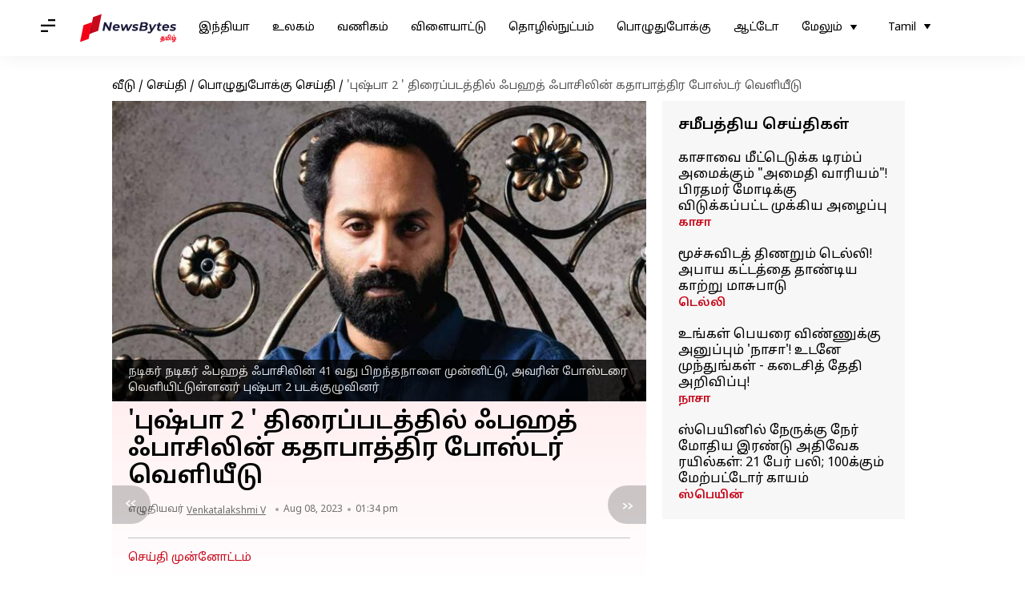

--- FILE ---
content_type: text/html; charset=UTF-8
request_url: https://tamil.newsbytesapp.com/news/entertainment/pushpa-2-makers-reveal-fahadh-faasil-s-character-look-on-his-40th-birthday/story
body_size: 26829
content:
<!DOCTYPE html>
<html lang="ta" class="styles-loading">
    <head>
        <meta http-equiv="Content-Type" content="text/html; charset=UTF-8" />
<title>&#039;புஷ்பா 2 &#039; திரைப்படத்தில் ஃபஹத் ஃபாசிலின் கதாபாத்திர போஸ்டர் வெளியீடு </title>
<meta name="viewport" content="width=device-width, initial-scale=1">
<meta name="description" content="நடிகர் ஃபஹத் ஃபாசில், இன்று தனது 41-வது பிறந்தநாளை கொண்டாடி வருகிறார்">
        <link rel="preconnect" href="https://securepubads.g.doubleclick.net/">
        <link rel="preconnect" href="https://aax.amazon-adsystem.com/">

                <link rel="preconnect" href="https://fonts.googleapis.com">
<link rel="preconnect" href="https://fonts.gstatic.com" crossorigin>


<link rel="nb-event" data-event="alpine:init" data-handler="libloader" data-as="css" data-assets_0="https://fonts.googleapis.com/css2?family=Noto+Sans+Tamil:wght@400;600&amp;display=swap"/>
        
                        <script type="application/ld+json">{"@context":"https://schema.org","@type":"NewsArticle","mainEntityOfPage":{"@type":"WebPage","@id":"https://tamil.newsbytesapp.com/news/entertainment/pushpa-2-makers-reveal-fahadh-faasil-s-character-look-on-his-40th-birthday/story"},"isPartOf":{"@type":"CreativeWork","name":"NewsBytes Tamil","url":"https://tamil.newsbytesapp.com"},"inLanguage":"ta","headline":"'\u0baa\u0bc1\u0bb7\u0bcd\u0baa\u0bbe 2 ' \u0ba4\u0bbf\u0bb0\u0bc8\u0baa\u0bcd\u0baa\u0b9f\u0ba4\u0bcd\u0ba4\u0bbf\u0bb2\u0bcd \u0b83\u0baa\u0bb9\u0ba4\u0bcd \u0b83\u0baa\u0bbe\u0b9a\u0bbf\u0bb2\u0bbf\u0ba9\u0bcd \u0b95\u0ba4\u0bbe\u0baa\u0bbe\u0ba4\u0bcd\u0ba4\u0bbf\u0bb0 \u0baa\u0bcb\u0bb8\u0bcd\u0b9f\u0bb0\u0bcd \u0bb5\u0bc6\u0bb3\u0bbf\u0baf\u0bc0\u0b9f\u0bc1\u00a0","description":"\u0ba8\u0b9f\u0bbf\u0b95\u0bb0\u0bcd \u0b83\u0baa\u0bb9\u0ba4\u0bcd \u0b83\u0baa\u0bbe\u0b9a\u0bbf\u0bb2\u0bcd, \u0b87\u0ba9\u0bcd\u0bb1\u0bc1 \u0ba4\u0ba9\u0ba4\u0bc1 41-\u0bb5\u0ba4\u0bc1 \u0baa\u0bbf\u0bb1\u0ba8\u0bcd\u0ba4\u0ba8\u0bbe\u0bb3\u0bc8 \u0b95\u0bca\u0ba3\u0bcd\u0b9f\u0bbe\u0b9f\u0bbf \u0bb5\u0bb0\u0bc1\u0b95\u0bbf\u0bb1\u0bbe\u0bb0\u0bcd","articleSection":"Entertainment News","url":"https://tamil.newsbytesapp.com/news/entertainment/pushpa-2-makers-reveal-fahadh-faasil-s-character-look-on-his-40th-birthday/story","image":["https://i.cdn.newsbytesapp.com/ta/images/l23320230808133241.jpeg"],"datePublished":"2023-08-08T13:34:16+05:30","articleBody":"\u0ba8\u0b9f\u0bbf\u0b95\u0bb0\u0bcd \u0b83\u0baa\u0bb9\u0ba4\u0bcd \u0b83\u0baa\u0bbe\u0b9a\u0bbf\u0bb2\u0bcd, \u0b87\u0ba9\u0bcd\u0bb1\u0bc1 \u0ba4\u0ba9\u0ba4\u0bc1 41-\u0bb5\u0ba4\u0bc1 \u0baa\u0bbf\u0bb1\u0ba8\u0bcd\u0ba4\u0ba8\u0bbe\u0bb3\u0bc8 \u0b95\u0bca\u0ba3\u0bcd\u0b9f\u0bbe\u0b9f\u0bbf \u0bb5\u0bb0\u0bc1\u0b95\u0bbf\u0bb1\u0bbe\u0bb0\u0bcd.    \u0ba8\u0b9f\u0bbf\u0baa\u0bcd\u0baa\u0bbf\u0bb2\u0bcd \u0baa\u0bb2 \u0baa\u0bb0\u0bbf\u0bae\u0bbe\u0ba3\u0b99\u0bcd\u0b95\u0bb3\u0bc8 \u0bb5\u0bc6\u0bb3\u0bbf\u0baa\u0bcd\u0baa\u0b9f\u0bc1\u0ba4\u0bcd\u0ba4\u0bc1\u0bae\u0bcd \u0b85\u0bb1\u0bcd\u0baa\u0bc1\u0ba4\u0bae\u0bbe\u0ba9 \u0ba8\u0b9f\u0bbf\u0b95\u0bb0\u0bcd \u0b83\u0baa\u0bb9\u0ba4\u0bcd.    \u0baa\u0bb2 \u0b87\u0baf\u0b95\u0bcd\u0b95\u0bc1\u0ba9\u0bb0\u0bcd\u0b95\u0bb3\u0bcd, \u0b85\u0bb5\u0bb0\u0bc8 \u0ba4\u0b99\u0bcd\u0b95\u0bb3\u0bcd \u0baa\u0b9f\u0ba4\u0bcd\u0ba4\u0bbf\u0bb2\u0bcd \u0b8e\u0baa\u0bcd\u0baa\u0b9f\u0bbf\u0baf\u0bbe\u0bb5\u0ba4\u0bc1 \u0ba8\u0b9f\u0bbf\u0b95\u0bcd\u0b95 \u0bb5\u0bc8\u0b95\u0bcd\u0b95 \u0bb5\u0bc7\u0ba3\u0bcd\u0b9f\u0bc1\u0bae\u0bcd \u0b8e\u0ba9 \u0baa\u0bc7\u0bb0\u0bbe\u0b9a\u0bc8 \u0b95\u0bca\u0ba3\u0bcd\u0b9f\u0bc1\u0bb3\u0bcd\u0bb3\u0ba9\u0bb0\u0bcd.    \u0b87\u0ba8\u0bcd\u0ba4 \u0ba8\u0bbf\u0bb2\u0bc8\u0baf\u0bbf\u0bb2\u0bcd, \u0b83\u0baa\u0bb9\u0ba4\u0bcd \u0b83\u0baa\u0bbe\u0b9a\u0bbf\u0bb2\u0bcd \u0b95\u0b9f\u0ba8\u0bcd\u0ba4 \u0b87\u0bb0\u0ba3\u0bcd\u0b9f\u0bc1 \u0bb5\u0bb0\u0bc1\u0b9f\u0b99\u0bcd\u0b95\u0bb3\u0bbe\u0b95 \u0ba4\u0bca\u0b9f\u0bb0\u0bcd\u0ba8\u0bcd\u0ba4\u0bc1 \u0bb5\u0bc7\u0bb1\u0bcd\u0bb1\u0bc1 \u0bae\u0bca\u0bb4\u0bbf \u0baa\u0b9f\u0b99\u0bcd\u0b95\u0bb3\u0bc8 \u0ba4\u0bc7\u0bb0\u0bcd\u0bb5\u0bc1 \u0b9a\u0bc6\u0baf\u0bcd\u0ba4\u0bc1 \u0ba8\u0b9f\u0bbf\u0ba4\u0bcd\u0ba4\u0bc1 \u0bb5\u0bb0\u0bc1\u0b95\u0bbf\u0bb1\u0bbe\u0bb0\u0bcd.    \u0b95\u0bc1\u0bb1\u0bbf\u0baa\u0bcd\u0baa\u0bbe\u0b95 \u0ba4\u0bae\u0bbf\u0bb4\u0bbf\u0bb2\u0bcd, '\u0bb5\u0bbf\u0b95\u0bcd\u0bb0\u0bae\u0bcd', '\u0bae\u0bbe\u0bae\u0ba9\u0bcd\u0ba9\u0ba9\u0bcd' \u0bae\u0bb1\u0bcd\u0bb1\u0bc1\u0bae\u0bcd \u0ba4\u0bc6\u0bb2\u0bc1\u0b99\u0bcd\u0b95\u0bbf\u0bb2\u0bcd '\u0baa\u0bc1\u0bb7\u0bcd\u0baa\u0bbe'.    \u0baa\u0bbe\u0ba9\u0bcd-\u0b87\u0ba8\u0bcd\u0ba4\u0bbf\u0baf\u0bbe \u0baa\u0b9f\u0bae\u0bbe\u0b95 \u0bb5\u0bc6\u0bb3\u0bbf\u0baf\u0bbe\u0ba9 '\u0baa\u0bc1\u0bb7\u0bcd\u0baa\u0bbe' \u0ba4\u0bbf\u0bb0\u0bc8\u0baa\u0bcd\u0baa\u0b9f\u0ba4\u0bcd\u0ba4\u0bbf\u0bb2\u0bcd, '\u0baa\u0ba9\u0bcd\u0bb5\u0bb0\u0bcd \u0b9a\u0bbf\u0b99\u0bcd \u0bb7\u0bc6\u0b95\u0bbe\u0bb5\u0ba4\u0bcd' \u0b8e\u0ba9\u0bcd\u0bb1 \u0b95\u0ba4\u0bbe\u0baa\u0bbe\u0ba4\u0bcd\u0ba4\u0bbf\u0bb0\u0ba4\u0bcd\u0ba4\u0bbf\u0bb2\u0bcd \u0bae\u0bca\u0b9f\u0bcd\u0b9f\u0bc8\u0ba4\u0bcd\u0ba4\u0bb2\u0bc8 \u0bb5\u0bbf\u0bb2\u0bcd\u0bb2\u0ba9\u0bbe\u0b95 \u0ba8\u0b9f\u0bbf\u0ba4\u0bcd\u0ba4\u0bbf\u0bb0\u0bc1\u0ba8\u0bcd\u0ba4\u0bbe\u0bb0\u0bcd.    \u0b87\u0ba8\u0bcd\u0ba8\u0bbf\u0bb2\u0bc8\u0baf\u0bbf\u0bb2\u0bcd, \u0ba4\u0bb1\u0bcd\u0baa\u0bcb\u0ba4\u0bc1 \u0b89\u0bb0\u0bc1\u0bb5\u0bbe\u0b95\u0bbf \u0bb5\u0bb0\u0bc1\u0bae\u0bcd '\u0baa\u0bc1\u0bb7\u0bcd\u0baa\u0bbe 2' \u0ba4\u0bbf\u0bb0\u0bc8\u0baa\u0bcd\u0baa\u0b9f\u0ba4\u0bcd\u0ba4\u0bbf\u0bb2\u0bcd \u0b83\u0baa\u0bb9\u0ba4\u0bcd \u0b83\u0baa\u0bbe\u0b9a\u0bbf\u0bb2\u0bbf\u0ba9\u0bcd \u0b95\u0ba4\u0bbe\u0baa\u0bbe\u0ba4\u0bcd\u0ba4\u0bbf\u0bb0 \u0ba4\u0bcb\u0bb1\u0bcd\u0bb1\u0ba4\u0bcd\u0ba4\u0bc8 \u0baa\u0b9f\u0b95\u0bcd\u0b95\u0bc1\u0bb4\u0bc1 \u0b87\u0ba9\u0bcd\u0bb1\u0bc1, \u0b85\u0bb5\u0bb0\u0ba4\u0bc1 \u0baa\u0bbf\u0bb1\u0ba8\u0bcd\u0ba4\u0ba8\u0bbe\u0bb3\u0bcd \u0b9a\u0bb0\u0bcd\u0baa\u0bcd\u0bb0\u0bc8\u0bb8\u0bbe\u0b95 \u0bb5\u0bc6\u0bb3\u0bbf\u0baf\u0bbf\u0b9f\u0bcd\u0b9f\u0bc1\u0bb3\u0bcd\u0bb3\u0ba4\u0bc1.","author":{"@type":"Person","name":"Venkatalakshmi V","url":"https://tamil.newsbytesapp.com/author/venkatalakshmi/188","sameAs":[],"email":"venkatalaxmi@elysiumlabs.in"},"publisher":{"@type":"NewsMediaOrganization","name":"NewsBytes Tamil","url":"https://tamil.newsbytesapp.com","logo":{"@type":"ImageObject","url":"https://cf-cdn.newsbytesapp.com/assets/images/google_news_logo_ta.png","width":347,"height":60},"sameAs":["https://twitter.com/newsbytesapp","https://www.linkedin.com/company/newsbytes"]},"associatedMedia":{"@type":"ImageObject","url":"https://i.cdn.newsbytesapp.com/ta/images/l23320230808133241.jpeg","caption":"\u0ba8\u0b9f\u0bbf\u0b95\u0bb0\u0bcd \u0ba8\u0b9f\u0bbf\u0b95\u0bb0\u0bcd \u0b83\u0baa\u0bb9\u0ba4\u0bcd \u0b83\u0baa\u0bbe\u0b9a\u0bbf\u0bb2\u0bbf\u0ba9\u0bcd 41 \u0bb5\u0ba4\u0bc1 \u0baa\u0bbf\u0bb1\u0ba8\u0bcd\u0ba4\u0ba8\u0bbe\u0bb3\u0bc8 \u0bae\u0bc1\u0ba9\u0bcd\u0ba9\u0bbf\u0b9f\u0bcd\u0b9f\u0bc1, \u0b85\u0bb5\u0bb0\u0bbf\u0ba9\u0bcd \u0baa\u0bcb\u0bb8\u0bcd\u0b9f\u0bb0\u0bc8 \u0bb5\u0bc6\u0bb3\u0bbf\u0baf\u0bbf\u0b9f\u0bcd\u0b9f\u0bc1\u0bb3\u0bcd\u0bb3\u0ba9\u0bb0\u0bcd \u0baa\u0bc1\u0bb7\u0bcd\u0baa\u0bbe 2 \u0baa\u0b9f\u0b95\u0bcd\u0b95\u0bc1\u0bb4\u0bc1\u0bb5\u0bbf\u0ba9\u0bb0\u0bcd","width":1920,"height":1080}}</script>
                        
        <style type="text/css">
        :root{--primary-font: "Noto Sans Tamil", Helvetica, Arial, sans-serif;--secondary-font: "Noto Sans Tamil", Helvetica, Arial, sans-serif;--tertiary-font: "Noto Sans Tamil", Helvetica, Arial, sans-serif}

                            html.styles-loading>body>*{display:none;}html.styles-loading .page-loader{display:flex}html .page-loader{display:none}.page-loader{position:fixed;top:0;bottom:0;left:0;right:0;z-index:10;height:100vh;width:100vw;align-items:center;justify-content:center;overflow:hidden;background-color:#fff;display:flex}
.mld{padding: 0 1.25rem;font-size: 22px;font-weight: 700;color: #c7091b !important;}

                          
        
                </style>
        
                
        <script type="text/javascript">
          try {
            var ced=function(e){try{window.dispatchEvent(e)}catch(t){enf("s4a",t),console.error(t)}},ce=function(e,t){return new CustomEvent(e,{detail:t,bubbles:!0,cancelable:!0,composed:!1})};
            window.addEventListener("fcp", () => {
                window.dma = true;
            });
            
          } catch(e) {enf('headerscript',e)}
        </script>

                        <link as="style" rel="preload" integrity="sha384-u6eq6dTuGZLy16H1rRxWWj0PJGKQ/IgH4KRIov4je5+9oXMJKxajqQ/xI80C0Itg" href="https://cf-cdn.newsbytesapp.com/assets/dynamic/build/timeline-v3b.CWRewQW7.css" crossorigin="anonymous" onload="this.onload=null;this.rel='stylesheet';document.getElementsByTagName('html').item(0).classList.remove('styles-loading');" onerror="this.onerror=null;navigator.serviceWorker?.controller?.postMessage({type:'CACHE_PURGE',error: {url:this.href}});if(window.dma)ced(ce('ie-0'));else{window.addEventListener('fcp', () => {ced(ce('ie-0'))});}"/>

        <link rel="nb-event" data-as="css" data-event="ie-0" data-handler="renderloader" data-policy="once" data-assets_0="https://cf-cdn.newsbytesapp.com/assets/dynamic/build/timeline-v3b.CWRewQW7.css?cb=0" data-integrity_0="sha384-u6eq6dTuGZLy16H1rRxWWj0PJGKQ/IgH4KRIov4je5+9oXMJKxajqQ/xI80C0Itg" data-log_0="true"/>
                                        <meta property="og:site_name" content="NewsBytes">
<meta property="og:type" content="article">
<meta property="og:title" content="'புஷ்பா 2 ' திரைப்படத்தில் ஃபஹத் ஃபாசிலின் கதாபாத்திர போஸ்டர் வெளியீடு ">
<meta property="og:description" content="நடிகர் ஃபஹத் ஃபாசில், இன்று தனது 41-வது பிறந்தநாளை கொண்டாடி வருகிறார்">
<meta property="og:url" content="https://tamil.newsbytesapp.com/news/entertainment/pushpa-2-makers-reveal-fahadh-faasil-s-character-look-on-his-40th-birthday/story">
<meta property="og:image" content="https://i.cdn.newsbytesapp.com/ta/images/l23320230808133241.jpeg">
<meta property="og:image:width" content="1920" />
<meta property="og:image:height" content="1080" />
<meta name="robots" content="max-image-preview:large">
<meta property="twitter:card" content="summary_large_image">
<meta property="twitter:site" content="@newsbytesapp">
<meta property="twitter:title" content="'புஷ்பா 2 ' திரைப்படத்தில் ஃபஹத் ஃபாசிலின் கதாபாத்திர போஸ்டர் வெளியீடு ">
<meta property="twitter:description" content="நடிகர் ஃபஹத் ஃபாசில், இன்று தனது 41-வது பிறந்தநாளை கொண்டாடி வருகிறார்">
<meta property="twitter:url" content="https://tamil.newsbytesapp.com/news/entertainment/pushpa-2-makers-reveal-fahadh-faasil-s-character-look-on-his-40th-birthday/story">
<meta property="twitter:image" content="https://i.cdn.newsbytesapp.com/ta/images/l23320230808133241.jpeg">
<meta property="fb:pages" content="681371421973844" />
<meta name="pocket-site-verification" content="c9aeb5661f69e37caab618602e7539" />
<meta name="application-name" content="NewsBytes - Your Daily News Digest">

        <meta name="mobile-web-app-capable" content="yes" />
<meta name="theme-color" content="#ffffff"/>
<link rel="manifest" href="/manifest.json" />
<link rel="shortcut icon" href="/favicon.ico" type="image/x-icon" />
<link rel="icon" type="image/png" href="https://cf-cdn.newsbytesapp.com/assets/icons/2/favicon-16x16.png" sizes="16x16" />
<link rel="apple-touch-icon" sizes="57x57" href="https://cf-cdn.newsbytesapp.com/assets/icons/2/apple-touch-icon-57x57.png" />
<link rel="apple-touch-icon" sizes="60x60" href="https://cf-cdn.newsbytesapp.com/assets/icons/2/apple-touch-icon-60x60.png" />
<link rel="apple-touch-icon" sizes="72x72" href="https://cf-cdn.newsbytesapp.com/assets/icons/2/apple-touch-icon-72x72.png" />
<link rel="apple-touch-icon" sizes="76x76" href="https://cf-cdn.newsbytesapp.com/assets/icons/2/apple-touch-icon-76x76.png" />
<link rel="apple-touch-icon" sizes="114x114" href="https://cf-cdn.newsbytesapp.com/assets/icons/2/apple-touch-icon-114x114.png" />
<link rel="apple-touch-icon" sizes="120x120" href="https://cf-cdn.newsbytesapp.com/assets/icons/2/apple-touch-icon-120x120.png" />
<link rel="apple-touch-icon" sizes="144x144" href="https://cf-cdn.newsbytesapp.com/assets/icons/2/apple-touch-icon-144x144.png" />
<link rel="apple-touch-icon" sizes="152x152" href="https://cf-cdn.newsbytesapp.com/assets/icons/2/apple-touch-icon-152x152.png" />
<link rel="apple-touch-icon" sizes="180x180" href="https://cf-cdn.newsbytesapp.com/assets/icons/2/apple-touch-icon-180x180.png" />
<link rel="apple-touch-startup-image" media="(-webkit-device-pixel-ratio: 1)" href="https://cf-cdn.newsbytesapp.com/assets/icons/2/apple-touch-icon-512x512.png" />
<link rel="apple-touch-startup-image" media="(-webkit-device-pixel-ratio: 2)" href="https://cf-cdn.newsbytesapp.com/assets/icons/2/apple-touch-icon-1024x1024.png" />
<meta name="apple-mobile-web-app-capable" content="yes" />
<meta name="apple-mobile-web-app-status-bar-style" content="black-translucent" />
<link rel="icon" type="image/png" href="https://cf-cdn.newsbytesapp.com/assets/icons/2/favicon-32x32.png" sizes="32x32" />
<link rel="icon" type="image/png" href="https://cf-cdn.newsbytesapp.com/assets/icons/2/favicon-96x96.png" sizes="96x96" />
<link rel="icon" type="image/png" href="https://cf-cdn.newsbytesapp.com/assets/icons/2/android-chrome-192x192.png" sizes="192x192" />
<link rel="icon" type="image/png" sizes="240x240" href="https://cf-cdn.newsbytesapp.com/assets/icons/2/android-chrome-240x240.png" sizes="240x240" />
<meta name="msapplication-TileImage" content="https://cf-cdn.newsbytesapp.com/assets/icons/2/apple-touch-icon-144x144.png" />
<meta name="msapplication-TileColor" content="#ffffff" />
<meta name="msapplication-config" content="/browserconfig.xml" />
<meta name="msapplication-square70x70logo" content="https://cf-cdn.newsbytesapp.com/icons/smalltile.png" />
<meta name="msapplication-square150x150logo" content="https://cf-cdn.newsbytesapp.com/icons/mediumtile.png" />
<meta name="msapplication-square310x310logo" content="https://cf-cdn.newsbytesapp.com/icons/largetile.png" />
<meta name="msapplication-navbutton-color" content="#ffffff" />
        <link rel="preload" as="image" href="https://i.cdn.newsbytesapp.com/ta/images/l23320230808133241.jpeg?tr=w-480" />
<meta name="robots" content="max-image-preview:large">
                        <link rel="canonical" href="https://tamil.newsbytesapp.com/news/entertainment/pushpa-2-makers-reveal-fahadh-faasil-s-character-look-on-his-40th-birthday/story" />
                

        <script type="text/javascript">
                      window.dataLayer = window.dataLayer || [];window.dataLayer.push({ "gtm.start": new Date().getTime(), event: "gtm.js" });
                    window.nb_debug = false;
          window.nblocale = "ta";
          window.partner = new URLSearchParams(window.location.search).get('utm_medium') || "nb";
          window.nla = (a, b) => {return (a === null || a === undefined) ? b : a;};
          window.log = (typeof Proxy != 'undefined') ? new Proxy([], {set: (e, i, n) => {e[i] = n;if(typeof n != 'number') dispatchEvent(new CustomEvent('custom_log', { detail: n, bubbles: true, cancelable: true, composed: false }));return true;}}) : [];
          !function(){var _pL=console.log;var _pE=console.error;var _pW=console.warn;log=log || [];console.log=function (...args) {let dt=`[${(new Date()).toISOString()}]`;log.push([dt, Date.now(), 'log', ...args]);window.nb_debug && _pL.apply(console, [dt, ...args]);};console.error=function (...args) {let dt=`[${(new Date()).toISOString()}]`;log.push([dt, Date.now(), 'err', ...args]);nb_debug && _pE.apply(console, [dt, ...args]);};console.warn=function (...args) {let dt=`[${(new Date()).toISOString()}]`;log.push([dt, Date.now(), 'warn', ...args]);nb_debug && _pW.apply(console, [dt, ...args]);};}();console.log("Started loading");
          window._nb_isBot = (() => {return ((navigator.webdriver === true) || /bot|crawler|spider|crawling|googleother/i.test(navigator.userAgent) || /HeadlessChrome/.test(navigator.userAgent) );})();
          function collect(i, j) {if (window._nb_isBot) {return;}let v = 219, m = new Date().getMonth();let s = new URLSearchParams(j).toString(), sw = window._nb_hasSW;s = s ? '&'+s : '';fetch('/js/collect.' + v + m + '.js?id=' + i + s + "&sw=" + sw + '&partner=' + (window.partner || 'nb') + '&cb=' + Date.now()).catch((err) => {console.log(err)});}
          function enf(nm, e) {collect('tc', {fl:nm,n:e.name,m:e.message})}
          window.__camreadycalled = 0;
        </script>
        <script type="text/javascript">
          !function(e,t,r){function gpterrev(r,o,n){!function setgu(){let r=t.getElementsByTagName("script");for(let t=0;t<r.length;t++){let o=r[t].getAttribute("src");if(o&&o.includes("gpt.js")){e.nbgsu=o;break}}}(),dispatchEvent(new CustomEvent("gpt_error",{detail:{message:o,code:r,url:e.nbgsu,level:n},bubbles:!0,cancelable:!0,composed:!1}))}e.setCookie=function(e,r,o){const n=new Date;n.setTime(n.getTime()+24*o*60*60*1e3);let p="expires="+n.toUTCString();t.cookie=e+"="+r+";"+p+";path=/"},e.getCookie=function(e){let r=e+"=",o=t.cookie.split(";");for(let t=0;t<o.length;t++){let e=o[t];for(;" "==e.charAt(0);)e=e.substring(1);if(0==e.indexOf(r))return e.substring(r.length,e.length)}return""},e.haveCookie=function(t){return""!==e.getCookie(t)},e.deleteCookie=function(e){t.cookie=e+"=;expires=Thu, 01 Jan 1970 00:00:01 GMT;path=/;"},e.addEventListener("custom_log",function(e){var t=e.detail[3];"string"==typeof t&&(t.includes("https://developers.google.com/publisher-tag")||t.includes("[GPT] 403 HTTP Response")||t.includes("expired version"))&&gpterrev("gpte-dep",t,e.detail[2])}),e.addEventListener("gpt_error",function(t){var o,n;t.detail.partner=e.partner,null==(n=null==(o=null==r?void 0:r.serviceWorker)?void 0:o.controller)||n.postMessage({type:"GPT_ERROR",error:t.detail})}),e.addEventListener("error",function(e){(e.message.includes("https://developers.google.com/publisher-tag")||e.message.includes("[GPT] 403 HTTP Response")||e.message.includes("expired version"))&&gpterrev("gpte-dep",e.message,"errw")})}(window,document,navigator);

        </script>
        <script type="text/javascript">
          !function(t,r){const e=["utm_source","utm_medium","partner"],a={};t.location.search.slice(1).split("&").forEach(t=>{const[r,n]=t.split("="),i=r?r.toLowerCase():"";e.includes(i)&&(a[i]=n||"")}),t.filteredQueryParams=e.filter(r=>("redirect"===t.partner&&(a.utm_medium="default"),a.hasOwnProperty(r))).map(t=>`${t}=${a[t]}`).join("&");let n=""===t.filteredQueryParams?"":"?"+t.filteredQueryParams;t.fullurl=String(t.location.href),["t","trans"].includes(a.utm_medium)&&r.documentElement.classList.add("v3a");var i=t.location.search.substring(1).split("&"),o={};history.replaceState(null,r.title,t.location.origin+t.location.pathname+n);for(var u=0;u<i.length;u++){var c=i[u];if(c){var f=c.split("=");if(f.length>=2){var l=f[0].toLowerCase(),m=f[1];o[l]=m}}}for(var d in delete o.partner,!o.page_from&&t.haveCookie&&t.haveCookie("page_from")&&(o.page_from=t.getCookie("page_from")),o)o.hasOwnProperty(d)&&(t[d]=o[d]);r.addEventListener("click",function(r){const e=r.target.closest(".clickable-target");if(!e)return;let a=e.getAttribute("data-url");a&&(0!==a.indexOf("http")&&(a=t.location.protocol+"//"+t.location.host+a),a=a+"?"+filteredQueryParams,setTimeout(function(){t.location.href=a},200))})}(window,document);

        </script>
        <script type="text/javascript">
          
                              ((t,e,n)=>{Promise.allSettled||(Promise.allSettled=function(t){return new Promise((e,n)=>{let r=[],i=0,o=t.length;t.forEach((t,n)=>{var s,a;s=t,a=n,Promise.resolve(s).then(t=>{r[a]={status:"fulfilled",value:t}},t=>{r[a]={status:"rejected",reason:t}}).finally(()=>{++i===o&&e(r)})})})});var r=!1;Object.defineProperty(t,"scriptloader",{value:function(t,e,n){this.init(t,e,n)},writable:!1,configurable:!1}),scriptloader.prototype={init:function(t){this.t=t.toLowerCase(),this.retries={},this.max_retries=100,this.tries={},this.times={}},push:function(n){let r=this.createElement(n);this.tries[n.s]=1+t.nla(this.tries[n.s],0),this.times[n.s]=t.nla(this.times[n.s],{s:[],e:[],r:[]}),this.times[n.s].s.push((new Date).getTime()),e.head.appendChild(r)},createElement:function(t){return"script"===this.t?this.createScript(t):"style"===this.t?this.createStyle(t):this.createScript(t)},createStyle:function(t){let n=e.createElement("link");n.as="style",n.rel="stylesheet",n.href=t.s,t.i&&(n.integrity=t.i,n.crossOrigin="anonymous"),void 0!==t.o&&this.onloadCb(t,n);var r=this;return n.onerror=()=>{r.errorCb(t,n)},n},createScript:function(t){t=o(t);let n=e.createElement("script");t.d?n.defer=!0:n.async=!0,n.src=t.s,t.i&&(n.integrity=t.i,n.crossOrigin="anonymous"),this.onloadCb(t,n);var r=this;return n.onerror=()=>{r.errorCb(t,n)},n},removeRetryMark:function(t,e){this.retries[t.s]&&(this.notify(t.s),delete this.retries[t.s]),this.times[t.s].r.push("s")},onloadCb:function(e,n){var r=this;n.addEventListener("load",function(){r.times[e.s].e.push((new Date).getTime()),e.r&&"function"==typeof e.rf?t.setTimeout(function(){e.rf()?(r.setRetryWithTimeout(e,n,1),r.times[e.s].r.push("e")):r.removeRetryMark(e,n)},e.rfd):r.removeRetryMark(e,n),e.d&&e.o&&e.o()}),e.d||e.o&&e.o()},errorCb:function(t,e){t.e&&t.e(),t.r&&this.setRetryWithTimeout(t,e,0),this.times[t.s].e.push((new Date).getTime()),this.times[t.s].r.push("e")},setRetryWithTimeout:function(e,n,r){if(this.retries[e.s]||(this.retries[e.s]=0),this.retries[e.s]++,!(this.retries[e.s]>=this.max_retries)){var i=this;t.setTimeout(()=>{e.d?i.push(e):i.push({s:e.s,d:!1,r:e.r,rf:e.rf,rfd:e.rfd})},Math.max(0,s(this.retries[e.s])-r*e.rfd))}},notify:function(e){var r,i;const o=e.split("/").pop().split("?")[0];null==(i=null==(r=null==n?void 0:n.serviceWorker)?void 0:r.controller)||i.postMessage({type:"SCRIPT_ERROR",error:{code:`nw-err-${o}`,message:`Successful retry tag on error: ${e}`,partner:t.partner,level:"err"}})},seq:function(e,n){if(1==e.length){const r="string"==typeof e[0],i=r?e[0]:e[0].s,o=!!r||e[0].d,s=!!r||t.nla(e[0].r,!0),a=r?void 0:t.nla(e[0].rf,void 0),c=r?0:t.nla(e[0].rfd,0),l=r?void 0:t.nla(e[0].i,void 0),d=r?void 0:t.nla(e[0].e,void 0);return void this.push({s:i,d:o,o:function(){n&&n()},r:s,rf:a,rfd:c,i:l,e:d})}if(e.length>1){var r=e.splice(-1),i=this;const o="string"==typeof r[0],s=o?r[0]:r[0].s,a=!!o||r[0].d,c=!!o||t.nla(r[0].r,!0),l=o?void 0:t.nla(r[0].rf,void 0),d=o?0:t.nla(r[0].rfd,0),u=o?void 0:t.nla(e[0].i,void 0),f=o?void 0:t.nla(r[0].e,void 0);this.seq(e,function(){i.push({s:s,d:a,o:function(){n&&n()},r:c,rf:l,rfd:d,i:u,e:f})})}},getP:function(){const t={};for(const e in this.times){const n=this.times[e],r=n.s.length,o=i(e).split("").join("-"),s={success:[],failure:[]};for(let t=0;t<n.e.length&&!(t>=n.s.length);t++){const e=n.s[t],r=n.e[t]-e;t<n.r.length&&("s"===n.r[t]?s.success.push(r):s.failure.push(r))}const a=t=>0===t.length?null:t.reduce((t,e)=>t+e,0)/t.length;t[o]={t:r,sc:s.success.length,sa:a(s.success),fc:s.failure.length,fa:a(s.failure)}}return t}},t._nb_stSl=new t.scriptloader("style"),t._nb_scSl=new t.scriptloader("script");const SLObject=e=>"style"==e.toLowerCase()?t._nb_stSl:t._nb_scSl,i=t=>t.split("?").shift().split("#").shift().split("/").pop(),o=e=>(e.rf||r||"pubads_impl.js"==i(e.s)&&(e.rf=function(){var e;return!(null==(e=null==t?void 0:t.googletag)?void 0:e.pubadsReady)},e.rfd=700,e.r=!0,r=!0),e),s=t=>700+200*(t-1),a=function(){var e=["ipad","iphone","mac"];if(n.platform)for(;e.length;)if(n.platform.toLowerCase().indexOf(e.pop())>=0)return!t.MSStream;return!1},c=(()=>{const libloader=(e,n)=>{var r=SLObject("css"==n.as?"style":"script");const i=[],o=t.nla(n.defer,"true"),s=t.nla(n.log,"false"),a=t.nla(n.oce,"");for(const c of Object.keys(n).sort())if(c.startsWith("assets_")){let e=c.replace("assets_",""),r=t.nla(n["defer_"+e],o),a=t.nla(n["log_"+e],s),l=t.nla(n["integrity_"+e],void 0);i.push({s:n[c],d:"true"==r,r:"true"==a,i:l})}r.seq(i,()=>{n.onComplete&&n.onComplete(),a&&t.dispatchEvent(new CustomEvent(a,{detail:a,bubbles:!0,cancelable:!0,composed:!1}))})};return{libloader:libloader,renderloader:(t,n)=>{const r="styles-loading",i=e.getElementsByTagName("html").item(0).classList,o=e.getElementsByTagName("body").item(0).classList;n.timer?n.onComplete=()=>{setTimeout(()=>{i.remove(r),o.remove(r)},n.timer)}:n.onComplete=()=>{i.remove(r),o.remove(r)},libloader(0,n)},classtoggle:(t,e)=>{"classtoggle"==t.target.getAttribute("data-handler")?t.target.classList.toggle(e.toggleclass):t.target.closest('[data-handler="classtoggle"]').classList.toggle(e.toggleclass)}}})();t.EventManager=(()=>{const n={},r={},i=[],l=t=>Array.from(t.attributes).reduce((t,e)=>(e.name.startsWith("data-")&&(t[e.name.replace("data-","")]=e.value),t),{}),d=(t,e)=>n=>{void 0===e&&(e=l(n.target));try{t(n,e)}catch(i){if(console.error(`[EM] Error in handler: ${i.message}`),e.errorhandler&&r[e.errorhandler])try{r[e.errorhandler](n,e)}catch(o){console.error("[EM] Error in error handler",o,i)}}},u=t=>{Promise.allSettled(t.filter(t=>t).map(t=>new Promise((e,n)=>{try{t[0](t[1],t[2]),e(t)}catch(i){if(t[2].errorhandler&&r[t[2].errorhandler]){try{r[t[2].errorhandler](t[1],t[2])}catch(o){console.error("[EM] Error in error handler 2",o,i)}n(i)}}})))},f=()=>{let t=[];e.querySelectorAll("[data-event]").forEach(e=>{t.push(h(e))}),u(t)},h=e=>{let n=[];if(e.nodeType===Node.ELEMENT_NODE&&e.hasAttribute("data-event")){var[r,a,c,l]=b(e);c&&("DOMContentLoaded"==a||"load"==a?n.push([c,e,l]):r.addEventListener(a,d(c,l)))}if("SCRIPT"===e.tagName){if(i.includes(e.src))return;i.push(e.src);var[u,f]=(t=>[SLObject(t.tagName),o({s:t.src,d:!1,r:!1,rfd:0})])(e);if(u.tries[e.src])return;e.addEventListener("error",()=>{(new Date).toISOString(),t.setTimeout(()=>{u.seq([f],()=>{})},s(1))}),e.addEventListener("load",()=>{(new Date).toISOString(),"function"==typeof f.rf&&t.setTimeout(function(){f.rf()&&t.setTimeout(()=>{u.seq([f],()=>{})},Math.max(0,s(1)-f.rfd))},f.rfd)})}return n.length>0?n[0]:null},v=t=>{t.nodeType===Node.ELEMENT_NODE&&t.hasAttribute("data-event")&&([elm,event,func,attributes]=b(t),func&&elm.removeEventListener(event,d(func,attributes)))},b=n=>{const i=n.getAttribute("data-event"),o=n.getAttribute("data-handler")||i;let s=r[o];const a="click"==i?n:"DOMContentLoaded"==i?e:t;if(void 0===s)return[a,void 0,void 0,void 0];(n.getAttribute("data-policy")||"").split("|").forEach(t=>{"once"===t&&(s=once(s)),t.startsWith("debounce:")&&(s=debounce(s,Number(t.split(":")[1])))});const c=l(n);return[a,i,s,c]},m=()=>{const t=new MutationObserver(t=>{t.forEach(t=>{let e=[];t.addedNodes.forEach(t=>{e.push(h(t))}),u(e),t.removedNodes.forEach(t=>{v(t)})})});t.observe(e.body,{childList:!0,subtree:!0}),t.observe(e.head,{childList:!0})},debounce=(t,e)=>{let n;return(isNaN(e)||e<=0)&&(e=100),(...r)=>{clearTimeout(n),n=setTimeout(()=>t(...r),e)}},once=t=>{let e=!1;return(...n)=>{e||t(...n),e=!0}};return{init:n=>{n=n||c,Object.assign(r,n),new PerformanceObserver(e=>{for(const n of e.getEntries())"largest-contentful-paint"===n.entryType?t.dispatchEvent(new CustomEvent("lcp",{detail:"lcp",bubbles:!0,cancelable:!0,composed:!1})):"paint"===n.entryType&&"first-contentful-paint"===n.name&&(t.dispatchEvent(new CustomEvent("fcp",{detail:"fcp",bubbles:!0,cancelable:!0,composed:!1})),a()&&t.dispatchEvent(new CustomEvent("lcp",{detail:"lcp",bubbles:!0,cancelable:!0,composed:!1})))}).observe({entryTypes:["largest-contentful-paint","paint"]}),e.body?(m(),f()):(()=>{const t=new MutationObserver(n=>{e.body&&(t.disconnect(),m(),f())});t.observe(e.documentElement,{childList:!0,subtree:!0})})()},addEvent:h,addHandlers:t=>{e.querySelectorAll("[data-event]").forEach(e=>{const n=e.getAttribute("data-handler");if(t[n]&&!r[n]){let i={};i[n]=t[n],Object.assign(r,i),h(e)}})},removeEvent:v,trigger:(t,e)=>{n[t]&&n[t].forEach(t=>t.handler(e))},observeMutations:m}})()})(window,document,navigator),window.dispatchEvent(new CustomEvent("dml",{detail:"dml",bubbles:!0,cancelable:!0,composed:!1}));

                              
          
                  </script>
                                                    </head>
    <body data-side-drawer="off" >
        
                    <link rel="nb-event" data-event="l-m" data-policy="once" data-defer="true" data-handler="libloader" data-assets_0="https://securepubads.g.doubleclick.net/tag/js/gpt.js?nbcb=20240620" data-log_0="true" data-oce="s-d"/>
            <link rel="nb-event" data-event="l-a" data-policy="once" data-defer="true" data-handler="libloader" data-assets_0="https://pagead2.googlesyndication.com/pagead/js/adsbygoogle.js?client=ca-pub-3786856359143209" data-log_0="true" data-oce="s-d"/>
            <link rel="nb-event" data-event="s-d" data-policy="once" data-defer="true" data-handler="libloader" data-assets_1="https://cf-cdn.newsbytesapp.com/assets/dynamic/build/assets/cam-DKW3edUm.js" data-log_1="true" data-oce="a-l"/>
                <script>try{EventManager.init()}catch(e){enf('dom-init',e)}</script>
        
                <header id="header-nav">
    <nav class="top-nav">
        <div class="box-shdw-header">
            <div class="wrapper hidden-in-touch">
                <div class="top-bar lg-screen" data-search="off">
                    <div class="first-tier">
                        <div class="nb-icon-menu side-drawer-toggle m-icon"></div>
                                                <a href="/" class="svg-inclusion clickable-logo" data-svg="logo_ta" aria-label="NewsBytes Tamil"><span class="title visibility-hidden">NewsBytes Tamil</span></a>
                        
                        
                        <ul class="overflow-check visibility-hidden" data-cname="list-hdBttns"></ul>

                        <div id="header-drop-down"></div>
                        
                                                <div class="last-box lt-box ">
                                                        
                            <div class="drdown-parent">
                                <button class="drdown-selector drdown-selector-plain" id="fxd-p-682">
                                    <div class="label hidden"></div>
                                    <div class="flex">
                                        <span class="title">Tamil</span>
                                        <span class="nb-icon-drop-more d-icon"></span>
                                    </div>
                                </button>
                                <div class="hidden drdown-box d-box right" data-status="off" data-animation-entrance="ent-slide-down-mg" data-animation-exit="ext-slide-up-mg" data-type="stateless">
                                                                        <a href="https://www.newsbytesapp.com" target="_blank" rel="_noopener" hreflang="en"  title="English">English</a>
                                                                        <a href="https://hindi.newsbytesapp.com" target="_blank" rel="_noopener" hreflang="hi"  title="Hindi">Hindi</a>
                                                                        <a href="https://telugu.newsbytesapp.com" target="_blank" rel="_noopener" hreflang="te"  title="Telugu">Telugu</a>
                                                                    </div>
                            </div>
                                                    </div>
                                            </div>
                    <div class="search-bar">
                        <input type="text" class="search-query" placeholder="Search" value="" id="searchLgView" />
                        <span class="nb-icon-cancel cancel-search cr-icon"></span>
                    </div>
                    <span class="aux-text hidden">மேலும்</span>
                </div>
            </div>
                        <div class="hidden-lg">
                <div class="top-bar touch-screen" data-search="off">
                    <div class="slab-logo first-tier">
                        <div class="slab-logo-item">
                            <div class="nb-icon-menu m-icon side-drawer-toggle"></div>
                                                        <a href="/" data-svg="logo_ta" aria-label="NewsBytes Tamil"><div class="dp-ib">
        
    
    
    
        <div id="_svg_logo_ta" class="dp-ib">
        <svg  version="1.1" id="Layer_1" xmlns="http://www.w3.org/2000/svg" xmlns:xlink="http://www.w3.org/1999/xlink" x="0px"
                y="0px" viewBox="0 0 400 120" style="enable-background:new 0 0 400 120;" xml:space="preserve" class="svg logo_tamil ht-px-36">
                            <g id="logo-newsbytes-tamil" stroke="none" stroke-width="1" fill="none" fill-rule="evenodd">
                <g id="Group-30-Copy-5" transform="translate(0.000000, 2.000000)">
                    <g id="Group-4-Copy-7">
                        <polygon id="Fill-1" fill="#C8091B" points="54.2271916 12.442147 49.8317677 33.7409172 39.8416962 82.1530496 46.7567016 79.726741 75.2890588 69.7107122 89.6726506 0.000155743364"></polygon>
                        <polygon id="Fill-2" fill="#F30017" points="14.3841456 46.1859714 3.46096364e-05 115.896009 35.4463589 103.454364 49.8304699 33.7443262"></polygon>
                        <polygon id="Fill-3" fill="#970412" points="49.8819517 33.7236643 46.7567016 79.7267929 39.8416962 82.1529284 49.8317677 33.7409691"></polygon>
                    </g>
                    <g id="NewsBytes" transform="translate(93.032952, 33.761700)" fill="#1C1B3C" fill-rule="nonzero">
                        <polygon id="Path" points="0 35.976717 7.1953434 0 14.0823149 0 29.5523032 26.0574222 26.8283518 25.9032362 31.9678828 0 40.1911324 0 32.995789 35.976717 26.1602128 35.976717 10.6388292 9.91929483 13.4141759 10.0734808 8.2232496 35.976717"></polygon>
                        <path d="M56.7832508,36.3878795 C53.9051134,36.3878795 51.4124409,35.8739264 49.3052332,34.8460202 C47.1980255,33.818114 45.5619414,32.3790453 44.3969811,30.5288141 C43.2320207,28.678583 42.6495405,26.5028482 42.6495405,24.0016098 C42.6495405,20.9178912 43.3433772,18.1682421 44.7310506,15.7526625 C46.118724,13.3370829 48.0374822,11.4268906 50.4873253,10.0220854 C52.9371684,8.61728031 55.7553446,7.91487774 58.9418538,7.91487774 C61.6486735,7.91487774 63.9785942,8.42026495 65.931616,9.43103938 C67.8846377,10.4418138 69.4007994,11.846619 70.4801009,13.6454548 C71.5594024,15.4442907 72.0990532,17.5943278 72.0990532,20.0955662 C72.0990532,20.8151005 72.0562237,21.5346349 71.9705649,22.2541692 C71.884906,22.9737036 71.7735495,23.6589744 71.6364954,24.3099816 L48.7655824,24.3099816 L49.5879074,19.6330084 L67.8846377,19.6330084 L64.5953379,21.0720771 C64.8694462,19.5302178 64.7837874,18.2367692 64.3383614,17.1917312 C63.8929353,16.1466932 63.173401,15.3415 62.1797583,14.7761516 C61.1861157,14.2108032 59.9868918,13.928129 58.5820866,13.928129 C56.8346461,13.928129 55.352748,14.3478574 54.1363923,15.1873141 C52.9200367,16.0267708 52.003487,17.1831653 51.3867432,18.6564975 C50.7699995,20.1298297 50.4616277,21.7916114 50.4616277,23.6418426 C50.4616277,25.7661821 51.0526737,27.3508708 52.2347659,28.3959088 C53.416858,29.4409467 55.2071279,29.9634657 57.6055757,29.9634657 C59.0103809,29.9634657 60.3637907,29.7407527 61.6658052,29.2953267 C62.9678198,28.8499007 64.0813848,28.2160252 65.0065004,27.3937002 L68.3471955,32.6874172 C66.7368092,33.9551681 64.9294074,34.8888496 62.9249903,35.4884615 C60.9205732,36.0880735 58.8733267,36.3878795 56.7832508,36.3878795 Z" id="Path"></path>
                        <polygon id="Path" points="81.4958281 35.976717 76.6132737 8.32604022 83.9114077 8.32604022 87.8174513 32.1220687 84.0655936 32.1220687 97.3255836 8.32604022 104.212555 8.32604022 108.221389 32.1220687 104.469532 32.1220687 117.626731 8.32604022 125.181842 8.32604022 109.917435 35.976717 102.002557 35.976717 98.2506992 15.5727789 100.614883 15.5727789 89.3079153 35.976717"></polygon>
                        <path d="M134.013268,36.3878795 C131.580557,36.3878795 129.293466,36.1137712 127.151994,35.5655545 C125.010523,35.0173379 123.357307,34.3320671 122.192347,33.5097421 L125.276065,27.7020721 C126.475289,28.4901335 127.940056,29.124009 129.670364,29.6036986 C131.400673,30.0833881 133.139548,30.3232329 134.886988,30.3232329 C136.771483,30.3232329 138.142025,30.0833881 138.998613,29.6036986 C139.855202,29.124009 140.283496,28.4730017 140.283496,27.6506768 C140.283496,26.9996695 139.923729,26.5114141 139.204195,26.1859104 C138.48466,25.8604068 137.576676,25.5948644 136.480243,25.3892831 C135.38381,25.1837019 134.210284,24.9438571 132.959664,24.6697488 C131.709045,24.3956405 130.526953,24.0101756 129.413388,23.5133543 C128.299823,23.016533 127.391839,22.2969986 126.689437,21.3547513 C125.987034,20.4125039 125.635833,19.1704506 125.635833,17.6285913 C125.635833,15.5385154 126.226879,13.7739431 127.408971,12.3348744 C128.591063,10.8958057 130.235713,9.79937244 132.342921,9.04557456 C134.450128,8.29177668 136.84001,7.91487774 139.512566,7.91487774 C141.431325,7.91487774 143.298688,8.12045898 145.114655,8.53162146 C146.930623,8.94278394 148.472482,9.50813235 149.740233,10.2276667 L146.862096,16.086732 C145.560081,15.2644071 144.198105,14.7076245 142.776169,14.4163845 C141.354232,14.1251444 139.992256,13.9795243 138.690241,13.9795243 C136.805747,13.9795243 135.443771,14.2450668 134.604314,14.7761516 C133.764858,15.3072365 133.345129,15.9496779 133.345129,16.7034757 C133.345129,17.354483 133.69633,17.8598702 134.398733,18.2196374 C135.101136,18.5794046 136.000554,18.8706446 137.096987,19.0933577 C138.19342,19.3160707 139.375512,19.5559154 140.643263,19.812892 C141.911014,20.0698685 143.093106,20.4467675 144.18954,20.9435888 C145.285973,21.4404101 146.185391,22.1428127 146.887793,23.0507965 C147.590196,23.9587803 147.941397,25.1837019 147.941397,26.7255612 C147.941397,28.8156371 147.333219,30.5887753 146.116864,32.0449758 C144.900508,33.5011762 143.247292,34.5890436 141.157216,35.308578 C139.06714,36.0281123 136.685824,36.3878795 134.013268,36.3878795 Z" id="Path"></path>
                        <path d="M152.815385,35.976717 L160.010728,0 L177.382343,0 C181.288387,0 184.27788,0.70240257 186.350825,2.10720771 C188.423769,3.51201285 189.460241,5.55069348 189.460241,8.2232496 C189.460241,10.4846432 188.869195,12.3862697 187.687103,13.928129 C186.505011,15.4699883 184.937454,16.6349487 182.984432,17.4230101 C181.03141,18.2110715 178.907071,18.6051022 176.611413,18.6051022 L177.947691,16.5492898 C180.962883,16.5492898 183.369897,17.2431265 185.168733,18.6307999 C186.967568,20.0184732 187.866986,22.0143244 187.866986,24.6183535 C187.866986,27.1538554 187.17315,29.269629 185.785476,30.9656743 C184.397803,32.6617195 182.487611,33.9209046 180.054899,34.7432296 C177.622188,35.5655545 174.829709,35.976717 171.677464,35.976717 L152.815385,35.976717 Z M162.374913,29.7064892 L172.191417,29.7064892 C174.487074,29.7064892 176.294476,29.269629 177.613622,28.3959088 C178.932768,27.5221885 179.592341,26.2287399 179.592341,24.5155629 C179.592341,23.1792848 179.104086,22.2284716 178.127575,21.6631232 C177.151064,21.0977747 175.840484,20.8151005 174.195834,20.8151005 L163.197238,20.8151005 L164.430725,14.750454 L173.784671,14.750454 C175.22374,14.750454 176.465793,14.5620045 177.510831,14.1851056 C178.555869,13.8082066 179.352497,13.2342923 179.900713,12.4633627 C180.44893,11.692433 180.723038,10.7587516 180.723038,9.66231828 C180.723038,8.46309438 180.26048,7.59793999 179.335365,7.06685512 C178.410249,6.53577025 177.108235,6.27022782 175.429321,6.27022782 L167.00049,6.27022782 L162.374913,29.7064892 Z" id="Shape"></path>
                        <path d="M194.591205,46.3585696 C193.1864,46.3585696 191.790161,46.1358566 190.402487,45.6904306 C189.014814,45.2450046 187.909815,44.6625244 187.08749,43.94299 L190.787952,38.1867153 C191.370432,38.7006684 192.030006,39.1118309 192.766672,39.4202028 C193.503338,39.7285746 194.317097,39.8827605 195.207949,39.8827605 C196.235855,39.8827605 197.135273,39.625784 197.906203,39.1118309 C198.677132,38.5978778 199.439496,37.7241575 200.193294,36.4906701 L202.403292,32.995789 L203.122827,32.1734641 L217.719095,8.32604022 L225.633972,8.32604022 L207.234451,37.8269481 C205.86391,39.9855512 204.553329,41.6901623 203.30271,42.9407815 C202.052091,44.1914007 200.732945,45.0736869 199.345271,45.58764 C197.957598,46.1015931 196.372909,46.3585696 194.591205,46.3585696 Z M200.707247,37.0560185 L194.077252,8.32604022 L202.09492,8.32604022 L207.131661,31.4539297 L200.707247,37.0560185 Z" id="Shape"></path>
                        <path d="M236.521211,36.3878795 C234.533926,36.3878795 232.837881,35.9852829 231.433076,35.1800897 C230.028271,34.3748965 229.026062,33.2099361 228.42645,31.6852086 C227.826838,30.1604811 227.732613,28.3530793 228.143776,26.2630034 L232.92354,2.20999833 L240.941208,2.20999833 L236.161444,26.2116081 C235.955863,27.3765685 236.075785,28.301684 236.521211,28.9869548 C236.966637,29.6722256 237.788962,30.014861 238.988186,30.014861 C239.536403,30.014861 240.093185,29.9292022 240.658534,29.7578845 C241.223882,29.5865668 241.746401,29.346722 242.226091,29.0383501 L243.408183,34.7432296 C242.41454,35.3599733 241.318107,35.7882675 240.118883,36.0281123 C238.919659,36.2679571 237.720435,36.3878795 236.521211,36.3878795 Z M226.087963,15.1102211 L227.321451,8.94278394 L246.491902,8.94278394 L245.258414,15.1102211 L226.087963,15.1102211 Z" id="Shape"></path>
                        <path d="M262.518671,36.3878795 C259.640534,36.3878795 257.147862,35.8739264 255.040654,34.8460202 C252.933446,33.818114 251.297362,32.3790453 250.132402,30.5288141 C248.967441,28.678583 248.384961,26.5028482 248.384961,24.0016098 C248.384961,20.9178912 249.078798,18.1682421 250.466471,15.7526625 C251.854145,13.3370829 253.772903,11.4268906 256.222746,10.0220854 C258.672589,8.61728031 261.490765,7.91487774 264.677274,7.91487774 C267.384094,7.91487774 269.714015,8.42026495 271.667037,9.43103938 C273.620058,10.4418138 275.13622,11.846619 276.215522,13.6454548 C277.294823,15.4442907 277.834474,17.5943278 277.834474,20.0955662 C277.834474,20.8151005 277.791644,21.5346349 277.705986,22.2541692 C277.620327,22.9737036 277.50897,23.6589744 277.371916,24.3099816 L254.501003,24.3099816 L255.323328,19.6330084 L273.620058,19.6330084 L270.330759,21.0720771 C270.604867,19.5302178 270.519208,18.2367692 270.073782,17.1917312 C269.628356,16.1466932 268.908822,15.3415 267.915179,14.7761516 C266.921536,14.2108032 265.722312,13.928129 264.317507,13.928129 C262.570067,13.928129 261.088169,14.3478574 259.871813,15.1873141 C258.655457,16.0267708 257.738908,17.1831653 257.122164,18.6564975 C256.50542,20.1298297 256.197048,21.7916114 256.197048,23.6418426 C256.197048,25.7661821 256.788094,27.3508708 257.970187,28.3959088 C259.152279,29.4409467 260.942549,29.9634657 263.340996,29.9634657 C264.745802,29.9634657 266.099211,29.7407527 267.401226,29.2953267 C268.70324,28.8499007 269.816805,28.2160252 270.741921,27.3937002 L274.082616,32.6874172 C272.47223,33.9551681 270.664828,34.8888496 268.660411,35.4884615 C266.655994,36.0880735 264.608747,36.3878795 262.518671,36.3878795 Z" id="Path"></path>
                        <path d="M291.240083,36.3878795 C288.807372,36.3878795 286.52028,36.1137712 284.378809,35.5655545 C282.237338,35.0173379 280.584122,34.3320671 279.419162,33.5097421 L282.50288,27.7020721 C283.702104,28.4901335 285.166871,29.124009 286.897179,29.6036986 C288.627488,30.0833881 290.366363,30.3232329 292.113803,30.3232329 C293.998298,30.3232329 295.36884,30.0833881 296.225428,29.6036986 C297.082017,29.124009 297.510311,28.4730017 297.510311,27.6506768 C297.510311,26.9996695 297.150544,26.5114141 296.431009,26.1859104 C295.711475,25.8604068 294.803491,25.5948644 293.707058,25.3892831 C292.610625,25.1837019 291.437098,24.9438571 290.186479,24.6697488 C288.93586,24.3956405 287.753768,24.0101756 286.640203,23.5133543 C285.526638,23.016533 284.618654,22.2969986 283.916251,21.3547513 C283.213849,20.4125039 282.862647,19.1704506 282.862647,17.6285913 C282.862647,15.5385154 283.453694,13.7739431 284.635786,12.3348744 C285.817878,10.8958057 287.462528,9.79937244 289.569735,9.04557456 C291.676943,8.29177668 294.066825,7.91487774 296.739381,7.91487774 C298.658139,7.91487774 300.525502,8.12045898 302.34147,8.53162146 C304.157438,8.94278394 305.699297,9.50813235 306.967048,10.2276667 L304.08891,16.086732 C302.786896,15.2644071 301.42492,14.7076245 300.002983,14.4163845 C298.581046,14.1251444 297.219071,13.9795243 295.917056,13.9795243 C294.032562,13.9795243 292.670586,14.2450668 291.831129,14.7761516 C290.991672,15.3072365 290.571944,15.9496779 290.571944,16.7034757 C290.571944,17.354483 290.923145,17.8598702 291.625548,18.2196374 C292.32795,18.5794046 293.227368,18.8706446 294.323802,19.0933577 C295.420235,19.3160707 296.602327,19.5559154 297.870078,19.812892 C299.137829,20.0698685 300.319921,20.4467675 301.416354,20.9435888 C302.512788,21.4404101 303.412206,22.1428127 304.114608,23.0507965 C304.817011,23.9587803 305.168212,25.1837019 305.168212,26.7255612 C305.168212,28.8156371 304.560034,30.5887753 303.343678,32.0449758 C302.127323,33.5011762 300.474107,34.5890436 298.384031,35.308578 C296.293955,36.0281123 293.912639,36.3878795 291.240083,36.3878795 Z" id="Path"></path>
                    </g>
                    <g id="tamil" transform="translate(333.765667, 85.151197)" fill="#F30017" fill-rule="nonzero">
                        <path d="M6.17498102,27.756996 L8.54763382,27.756996 C14.9051266,27.756996 18.8747572,25.1866221 18.8747572,19.2093621 C18.8747572,15.4678712 17.1561049,14.0077771 13.4602419,14.0077771 L12.5172645,14.0077771 L12.5172645,16.6846162 L13.4146139,16.6846162 C14.3728006,16.6846162 15.2245222,17.6732215 15.2245222,19.2854087 C15.2245222,22.8595972 13.1408463,24.9128544 9.38414603,24.9128544 L6.06851583,24.9128544 C2.35744349,24.9128544 0,26.0383436 0,29.4300204 L0,31.407231 L3.65023508,31.407231 L3.65023508,29.5516949 C3.65023508,28.6087175 4.27381691,27.756996 6.17498102,27.756996 Z M6.60084178,23.8482026 C10.0229372,23.8482026 13.2016836,21.7036894 13.2016836,17.7036402 L13.2016836,11.2548915 L16.8215,11.2548915 L16.8215,8.21302894 L4.28902622,8.21302894 L4.28902622,14.0077771 C2.3726528,14.0077771 0.53232595,15.604755 0.53232595,18.3424313 C0.53232595,21.5515963 3.0722812,23.8482026 6.60084178,23.8482026 Z M6.66167903,20.5934096 C5.41451537,20.5934096 4.21297966,19.9850371 4.21297966,18.5097337 C4.21297966,17.4450818 4.8517708,16.6846162 6.14456239,16.6846162 L9.74916954,16.6846162 L9.74916954,14.0077771 L7.48298192,14.0077771 L7.48298192,11.2548915 L9.55144847,11.2548915 L9.55144847,17.7036402 C9.55144847,19.2549901 8.5172152,20.5934096 6.66167903,20.5934096 Z" id="Shape"></path>
                        <path d="M22.2968526,23.6961094 L34.2513725,23.6961094 C37.7799331,23.6961094 39.62026,20.80634 39.62026,16.8062907 C39.62026,12.6845669 36.5783974,8.21302894 32.6087668,8.21302894 C30.0840208,8.21302894 28.441415,9.74916954 28.441415,12.2130782 L28.441415,20.8519679 L25.9470877,20.8519679 L25.9470877,8.21302894 L22.2968526,8.21302894 L22.2968526,23.6961094 Z M32.0916501,20.8519679 L32.0916501,12.2130782 C32.0916501,11.8328454 32.3045805,11.4830312 32.6087668,11.4830312 C34.6011867,11.4830312 35.9700249,14.3575913 35.9700249,16.8062907 C35.9700249,19.300618 35.2247686,20.8519679 34.0536515,20.8519679 L32.0916501,20.8519679 Z M41.0195168,23.6961094 L44.6697518,23.6961094 L44.6697518,7.58944711 C44.6697518,2.96581601 42.540448,0 38.1905846,0 C34.6468147,0 31.4224404,3.04186257 31.3768124,6.43353934 C31.3616031,7.51340055 31.939557,9.26247153 32.5479295,10.2814955 L35.8027225,9.42977397 C35.1791406,8.30428482 35.0270475,7.49819124 35.0270475,6.41833002 C35.0270475,4.86698011 36.4415136,3.04186257 38.0384914,3.04186257 C40.1677952,3.04186257 41.0195168,5.11032912 41.0195168,7.42214467 L41.0195168,23.6961094 Z" id="Shape"></path>
                        <path d="M53.8409675,31.6201614 C57.8410168,31.6201614 57.2934815,28.4109964 59.8638554,28.4109964 L62.9969738,28.4109964 L62.9969738,25.475599 L59.6205064,25.475599 C59.164227,25.475599 58.631901,23.9698771 58.631901,23.6961094 L58.631901,22.9660624 L54.981666,22.9660624 L54.981666,23.6656908 C54.981666,24.5478309 55.5444105,26.8748558 57.5976678,27.1334141 L57.4303653,25.9166691 C55.6812943,26.251274 55.6052478,28.1676474 54.1299444,28.1676474 C52.8827808,28.1676474 52.3504548,27.1942514 51.970222,25.764576 L48.7154291,26.8748558 C49.2781736,29.2779272 51.0728726,31.6201614 53.8409675,31.6201614 Z M48.8523129,23.6961094 L60.8068328,23.6961094 C64.3353934,23.6961094 66.1757202,20.80634 66.1757202,16.8062907 C66.1757202,12.6845669 63.1338576,8.21302894 59.164227,8.21302894 C56.6394811,8.21302894 54.9968753,9.74916954 54.9968753,12.2130782 L54.9968753,20.8519679 L52.502548,20.8519679 L52.502548,8.21302894 L48.8523129,8.21302894 L48.8523129,23.6961094 Z M58.6471104,20.8519679 L58.6471104,12.2130782 C58.6471104,11.8328454 58.8600407,11.4830312 59.164227,11.4830312 C61.156647,11.4830312 62.5254851,14.3575913 62.5254851,16.8062907 C62.5254851,19.300618 61.7802288,20.8519679 60.6091117,20.8519679 L58.6471104,20.8519679 Z M56.9436673,5.61223644 C58.388552,5.61223644 59.6052971,4.48674729 59.6052971,3.11790913 C59.6052971,1.79469892 58.3125055,0.593163201 56.9436673,0.593163201 C55.4987826,0.593163201 54.2212003,1.73386167 54.2212003,3.11790913 C54.2212003,4.45632867 55.3923174,5.61223644 56.9436673,5.61223644 Z" id="Shape"></path>
                    </g>
                </g>
            </g>
        </svg>
    </div>
    
    
    
        
        
        
    
    
    
    
    
    
    
    
    
</div>
</a>
                                                                                    <div class="lt-box ">
                                                                
                                <div class="drdown-parent">
                                    <button class="drdown-selector drdown-selector-plain" id="fxd-p-682">
                                        <div class="label hidden"></div>
                                        <div class="flex">
                                            <span class="title">Tamil</span>
                                            <span class="nb-icon-drop-more d-icon"></span>
                                        </div>
                                    </button>
                                    <div class="hidden drdown-box d-box right" data-status="off" data-animation-entrance="ent-slide-down-mg" data-animation-exit="ext-slide-up-mg" data-type="stateless">
                                                                                <a href="https://www.newsbytesapp.com" target="_blank" rel="_noopener" hreflang="en"  title="English">English</a>
                                                                                <a href="https://hindi.newsbytesapp.com" target="_blank" rel="_noopener" hreflang="hi"  title="Hindi">Hindi</a>
                                                                                <a href="https://telugu.newsbytesapp.com" target="_blank" rel="_noopener" hreflang="te"  title="Telugu">Telugu</a>
                                                                            </div>
                                </div>
                                                            </div>
                                                    </div>
                    </div>
                    <div class="search-bar">
                        <input type="text" class="search-query s-query" placeholder="Search" value="" id="searchTouchView" />
                        <span class="nb-icon-cancel cr-icon cancel-search"></span>
                    </div>
                </div>
            </div>
        </div>
                    </nav>
    <nav class="side-nav hidden">
        <div class="sd-upper">
            <div class="logo-container">
                                <a href="/" class="svg-inclusion clickable-logo" data-svg="logo_ta" aria-label="NewsBytes Tamil"><span class="hidden">NewsBytes Tamil</span>
                </a>
                                <span class="nb-icon-cancel side-drawer-toggle c-icon"></span>
            </div>
                    </div>
                <div class="accordion accordion-side-drawer c-accordion">
                            <div class="accordion-slab">
                                        <a class="slab title" href="https://tamil.newsbytesapp.com/news/india">இந்தியா</a>
                                    </div>
                            <div class="accordion-slab">
                                        <a class="slab title" href="https://tamil.newsbytesapp.com/news/world">உலகம்</a>
                                    </div>
                            <div class="accordion-slab">
                                        <a class="slab title" href="https://tamil.newsbytesapp.com/news/business">வணிகம்</a>
                                    </div>
                            <div class="accordion-slab">
                                        <a class="slab title" href="https://tamil.newsbytesapp.com/news/sports">விளையாட்டு</a>
                                    </div>
                            <div class="accordion-slab">
                                        <a class="slab title" href="https://tamil.newsbytesapp.com/news/science">தொழில்நுட்பம்</a>
                                    </div>
                            <div class="accordion-slab">
                                        <a class="slab title" href="https://tamil.newsbytesapp.com/news/entertainment">பொழுதுபோக்கு</a>
                                    </div>
                            <div class="accordion-slab">
                                        <a class="slab title" href="https://tamil.newsbytesapp.com/news/auto">ஆட்டோ</a>
                                    </div>
                            <div class="accordion-slab">
                                        <a class="slab title" href="https://tamil.newsbytesapp.com/news/lifestyle">வாழ்க்கை</a>
                                    </div>
                    </div>
                                        <hr class="br-t-1p-white-smoke"/>
        <div class="social-profiles">
            <div class="title">எங்களைப் பின்தொடரவும்</div>
                        <ul class="list-sprofiles" data-cname="">
                    <li>
                <a class="nb-icon-twitter" href="https://twitter.com/newsbytesapp" target="_blank" rel="nofollow noreferrer" aria-label="Link to twitter profile"><span class="hidden">Twitter</span></a>
            </li>
                    <li>
                <a class="nb-icon-linkedin" href="https://www.linkedin.com/company/newsbytes" target="_blank" rel="nofollow noreferrer" aria-label="Link to linkedin profile"><span class="hidden">Linkedin</span></a>
            </li>
            </ul>
        </div>
            </nav>
</header>
<section class="solid-tint-black-black80 complete-tint"></section>        
                <section class="page-loader">
    
    <div class="mld">LOADING...</div>
</section>
        
        <link rel="nb-event" data-event="jsSL" data-handler="libloader" data-policy="once" data-assets_0="https://cdnjs.cloudflare.com/ajax/libs/alpinejs/3.13.9/cdn.min.js" />

        
        <div class="nbadvt-sticky">
<div class="advt-embed">
        <div class="nbadvt" >
                <div id="a621_2">
                                                        </div>
            </div>
    </div>
</div>
<section class="main-wrapper v3a">
        <div class="breadcrumbs ">
                            <a href="https://tamil.newsbytesapp.com" class="cl-ink-dk">வீடு</a>
                            <span class="cl-ink-dk">/</span>
                        <a href="https://tamil.newsbytesapp.com/news" class="cl-ink-dk">செய்தி</a>
                            <span class="cl-ink-dk">/</span>
                        <a href="https://tamil.newsbytesapp.com/news/entertainment" class="cl-ink-dk">பொழுதுபோக்கு செய்தி</a>
                            <span class="cl-ink-dk">/</span>
                        <span>'புஷ்பா 2 ' திரைப்படத்தில் ஃபஹத் ஃபாசிலின் கதாபாத்திர போஸ்டர் வெளியீடு </span>
            </div>
    
    <section class="content-wrapper">
        <aside>
                                                                    <div class="advt-embed">
        <div>
        <p>Advertisement</p>
    </div>
        <div class="nbadvt" >
                <div id="5bdb_1">
                                                        </div>
            </div>
    </div>
                
                                <div class="simple-list">
    <h2 class="p-title">சமீபத்திய செய்திகள்</h2>
            <div class="item">
        
        <div class="content">
            <a class="title" href="https://tamil.newsbytesapp.com/news/world/trump-invites-pm-modi-gaza-board-of-peace-reconstruction-plan-pak-also-invited/story">காசாவை மீட்டெடுக்க டிரம்ப் அமைக்கும் &quot;அமைதி வாரியம்&quot;! பிரதமர் மோடிக்கு விடுக்கப்பட்ட முக்கிய அழைப்பு</a>
            <a href="https://tamil.newsbytesapp.com/news/world/gaza" class="category cl-indigo-dk">காசா</a>
        </div>

            </div>
            <div class="item">
        
        <div class="content">
            <a class="title" href="https://tamil.newsbytesapp.com/news/india/delhi-air-pollution-severe-aqi-grap-4-restrictions-flight-delays/story">மூச்சுவிடத் திணறும் டெல்லி! அபாய கட்டத்தை தாண்டிய காற்று மாசுபாடு</a>
            <a href="https://tamil.newsbytesapp.com/news/india/delhi" class="category cl-persimmon-dk">டெல்லி</a>
        </div>

            </div>
            <div class="item">
        
        <div class="content">
            <a class="title" href="https://tamil.newsbytesapp.com/news/science/nasa-artemis-ii-send-your-name-to-moon-boarding-pass/story">உங்கள் பெயரை விண்ணுக்கு அனுப்பும் &#039;நாசா&#039;! உடனே முந்துங்கள் - கடைசித் தேதி அறிவிப்பு!</a>
            <a href="https://tamil.newsbytesapp.com/news/science/nasa" class="category cl-iris-blue-dk">நாசா</a>
        </div>

            </div>
            <div class="item">
        
        <div class="content">
            <a class="title" href="https://tamil.newsbytesapp.com/news/world/spain-high-speed-train-collision-adamuz-cordoba-accident-casualties/story">ஸ்பெயினில் நேருக்கு நேர் மோதிய இரண்டு அதிவேக ரயில்கள்: 21 பேர் பலி; 100க்கும் மேற்பட்டோர் காயம்</a>
            <a href="https://tamil.newsbytesapp.com/news/world/spain" class="category cl-indigo-dk">ஸ்பெயின்</a>
        </div>

            </div>
    </div>
                
                
                    </aside>

        <main class="partner-page">
            <article class="events-list-holder" data-tag="Entertainment" data-api-nav-events=/timeline/fetch/navigation/events/news/entertainment/latest id="article-tl70096">
                                                        
                    

                                                            <div id="nav-button-70096" data-api="/timeline/fetch/navigation/events/news/entertainment/70096" data-is-partner="" data-show-latest="" data-template="/nb/template-navigation/201." class="nav-button"  data-tag="entertainment" data-hour="13"></div>
                                                                                    <div class="p-story-heading">
        <div class="card-img" x-data="{ showVideo: false }">
                <figure>
            <div class="picture-container">
                                <picture>
                    <source
                        media="(max-width: 599px) and (min-device-pixel-ratio: 3),(max-width: 599px) and (-webkit-min-device-pixel-ratio: 3),(max-width: 599px) and (min-resolution: 3dppx),(max-width: 599px) and (min-resolution: 288dpi),(min-width: 768px) and (min-device-pixel-ratio: 2),(min-width: 768px) and (-webkit-min-device-pixel-ratio: 2),(min-width: 768px) and (min-resolution: 3dppx),(min-width: 768px) and (min-resolution: 288dpi)"
                        srcset="https://i.cdn.newsbytesapp.com/ta/images/l23320230808133241.jpeg"/>
                    <source
                        media="(min-width: 1080px) and (min-device-pixel-ratio: 1),(min-width: 1080px) and (-webkit-min-device-pixel-ratio: 1),(min-width: 1080px) and (min-resolution: 2dppx),(min-width: 1080px) and (min-resolution: 192dpi)"
                        srcset="https://i.cdn.newsbytesapp.com/ta/images/l23320230808133241.jpeg?tr=w-720"/>
                    <source
                        media="(max-width: 599px) and (min-device-pixel-ratio: 2),(max-width: 599px) and (-webkit-min-device-pixel-ratio: 2),(max-width: 599px) and (min-resolution: 2dppx),(max-width: 599px) and (min-resolution: 192dpi)"
                        srcset="https://i.cdn.newsbytesapp.com/ta/images/l23320230808133241.jpeg?tr=w-480"/>
                    <source
                        media="(max-width: 599px) and (min-device-pixel-ratio: 1),(max-width: 599px) and (-webkit-min-device-pixel-ratio: 1),(max-width: 599px) and (min-resolution: 1dppx),(max-width: 599px) and (min-resolution: 96dpi)"
                        srcset="https://i.cdn.newsbytesapp.com/ta/images/l23320230808133241.jpeg?tr=w-480"/>
                                        <img alt="&#039;புஷ்பா 2 &#039; திரைப்படத்தில் ஃபஹத் ஃபாசிலின் கதாபாத்திர போஸ்டர் வெளியீடு " title="&#039;புஷ்பா 2 &#039; திரைப்படத்தில் ஃபஹத் ஃபாசிலின் கதாபாத்திர போஸ்டர் வெளியீடு " class="cover-card-img" src="https://i.cdn.newsbytesapp.com/ta/images/l23320230808133241.jpeg"/>
                                                                                <figcaption>நடிகர் நடிகர் ஃபஹத் ஃபாசிலின் 41 வது பிறந்தநாளை முன்னிட்டு, அவரின் போஸ்டரை வெளியிட்டுள்ளனர் புஷ்பா 2 படக்குழுவினர்</figcaption>
                                    </picture>
                            </div>
        </figure>
                

            </div>
        
        <h1 class="cover-card-title">'புஷ்பா 2 ' திரைப்படத்தில் ஃபஹத் ஃபாசிலின் கதாபாத்திர போஸ்டர் வெளியீடு </h1>
    <div class="tag-credits-container">
                                <div class="creator ">
                <span class="subtitle">எழுதியவர்</span>
                <a href="https://tamil.newsbytesapp.com/author/venkatalakshmi/188" target="_blank"><span class="creator-title"><u>Venkatalakshmi V</u></span></a>
            </div>
            <div class="separator"></div>
                            <div class="spapshot-container">
            
                        <div class="creator-snapshot">
                                    Aug 08, 2023 
                    <div class="separator"></div>
                     01:34 pm
                            </div>
                    </div>    
    </div>

    <hr class="hr">
    
    <span class="subtitle">செய்தி முன்னோட்டம்</span>
    <p class="content">நடிகர் ஃபஹத் ஃபாசில், இன்று தனது 41-வது பிறந்தநாளை கொண்டாடி வருகிறார்.
நடிப்பில் பல பரிமாணங்களை வெளிப்படுத்தும் அற்புதமான நடிகர் ஃபஹத்.
பல இயக்குனர்கள், அவரை தங்கள் படத்தில் எப்படியாவது நடிக்க வைக்க வேண்டும் என பேராசை கொண்டுள்ளனர்.
இந்த நிலையில், ஃபஹத் ஃபாசில் கடந்த இரண்டு வருடங்களாக தொடர்ந்து வேற்று மொழி படங்களை தேர்வு செய்து நடித்து வருகிறார்.
குறிப்பாக தமிழில், 'விக்ரம்', 'மாமன்னன்' மற்றும் தெலுங்கில் 'புஷ்பா'.
பான்-இந்தியா படமாக வெளியான 'புஷ்பா' திரைப்படத்தில், 'பன்வர் சிங் ஷெகாவத்' என்ற கதாபாத்திரத்தில் மொட்டைத்தலை வில்லனாக நடித்திருந்தார்.
இந்நிலையில், தற்போது உருவாகி வரும் 'புஷ்பா 2' திரைப்படத்தில் ஃபஹத் ஃபாசிலின் கதாபாத்திர தோற்றத்தை படக்குழு இன்று, அவரது பிறந்தநாள் சர்ப்ரைஸாக வெளியிட்டுள்ளது.
    </p>
    </div>
                                
                                                <div class="p-story-events">
                                                                                                    <div class="bd-t-1p"></div>
                                        
                                                                                                                                                                <div class="event-card">
    <div class="ticker">
        <div class="bd-solid-venetian-red"></div>
        <p>ட்விட்டர் அஞ்சல்</p>
    </div>
    <h3>ஃபஹத் ஃபாசில் பிறந்தநாள் </h3>
    
    <blockquote class="twitter-tweet" data-lang="en"><p lang="en" dir="ltr">Team <a href="https://twitter.com/hashtag/Pushpa2TheRule?src=hash&amp;ref_src=twsrc%5Etfw">#Pushpa2TheRule</a> wishes the Massively Talented <a href="https://twitter.com/hashtag/FahadhFaasil?src=hash&amp;ref_src=twsrc%5Etfw">#FahadhFaasil</a> a very Happy Birthday ❤‍🔥<br><br>Bhanwar Singh Shekhawat Sir will be back on the big screens with vengeance 🔥<br><br>Icon Star <a href="https://twitter.com/alluarjun?ref_src=twsrc%5Etfw">@alluarjun</a> <a href="https://twitter.com/iamRashmika?ref_src=twsrc%5Etfw">@iamRashmika</a> <a href="https://twitter.com/aryasukku?ref_src=twsrc%5Etfw">@aryasukku</a> <a href="https://twitter.com/ThisIsDSP?ref_src=twsrc%5Etfw">@ThisIsDSP</a> <a href="https://twitter.com/SukumarWritings?ref_src=twsrc%5Etfw">@SukumarWritings</a> <a href="https://twitter.com/TSeries?ref_src=twsrc%5Etfw">@TSeries</a> <a href="https://t.co/kGBo7o4NlY">pic.twitter.com/kGBo7o4NlY</a></p>— Mythri Movie Makers (@MythriOfficial) <a href="https://twitter.com/MythriOfficial/status/1688780483810004992?ref_src=twsrc%5Etfw">August 8, 2023</a>
<script async="" src="https://platform.twitter.com/widgets.js" charset="utf-8"></script>
</blockquote>
<link rel="nb-event" data-event="alpine:init" data-handler="libloader" data-assets_0="https://platform.twitter.com/widgets.js" data-log_0="true" />

    </div>
                                        
                                                                                
                                    </div>
                
                                <div class="stats-final">
                    <div class="hr"></div>
                    <div class="card-stats" data-title="செய்தி இத்துடன் முடிவடைந்தது"></div>
                    <div class="hr"></div>
                </div>

                                <div class="social-share">
    <div class="item">
        <a target="_blank" href="https://www.facebook.com/sharer/sharer.php?u=https://tamil.newsbytesapp.com/news/entertainment/pushpa-2-makers-reveal-fahadh-faasil-s-character-look-on-his-40th-birthday/story" rel="nofollow noreferrer" aria-label="Facebook">
            <span class="nb-icon-facebook icon-item"></span>
            <span class="hidden">Facebook</span>
        </a>
    </div>
    <div class="item md:hidden">
        <a target="_blank" href="whatsapp://send?text=%E0%AE%AA%E0%AE%B9%E0%AE%A4%E0%AF%8D%20%E0%AE%AA%E0%AE%BE%E0%AE%9A%E0%AE%BF%E0%AE%B2%E0%AE%BF%E0%AE%A9%E0%AF%8D%20%E0%AE%95%E0%AE%A4%E0%AE%BE%E0%AE%AA%E0%AE%BE%E0%AE%A4%E0%AF%8D%E0%AE%A4%E0%AE%BF%E0%AE%B0%20%E0%AE%AA%E0%AF%8B%E0%AE%B8%E0%AF%8D%E0%AE%9F%E0%AE%B0%E0%AF%8D%20%E0%AE%B5%E0%AF%86%E0%AE%B3%E0%AE%BF%E0%AE%AF%E0%AF%80%E0%AE%9F%E0%AF%81%20https://tamil.newsbytesapp.com/news/entertainment/pushpa-2-makers-reveal-fahadh-faasil-s-character-look-on-his-40th-birthday/story" rel="nofollow noreferrer" aria-label="Whatsapp">
            <span class="nb-icon-whatsapp icon-item"></span>
            <span class="hidden">Whatsapp</span>
        </a>
    </div>
    <div class="item">
        <a target="_blank" href="https://twitter.com/intent/tweet?via=NewsBytesApp&text=%E0%AE%AA%E0%AE%B9%E0%AE%A4%E0%AF%8D%20%E0%AE%AA%E0%AE%BE%E0%AE%9A%E0%AE%BF%E0%AE%B2%E0%AE%BF%E0%AE%A9%E0%AF%8D%20%E0%AE%95%E0%AE%A4%E0%AE%BE%E0%AE%AA%E0%AE%BE%E0%AE%A4%E0%AF%8D%E0%AE%A4%E0%AE%BF%E0%AE%B0%20%E0%AE%AA%E0%AF%8B%E0%AE%B8%E0%AF%8D%E0%AE%9F%E0%AE%B0%E0%AF%8D%20%E0%AE%B5%E0%AF%86%E0%AE%B3%E0%AE%BF%E0%AE%AF%E0%AF%80%E0%AE%9F%E0%AF%81&url=https://tamil.newsbytesapp.com/news/entertainment/pushpa-2-makers-reveal-fahadh-faasil-s-character-look-on-his-40th-birthday/story" rel="nofollow noreferrer" aria-label="Twitter">
            <span class="nb-icon-twitter icon-item"></span>
            <span class="hidden">Twitter</span>
        </a>
    </div>
    <div class="item">
        <a target="_blank" href="https://www.linkedin.com/shareArticle?mini=true&source=NewsBytesApp&url=https://tamil.newsbytesapp.com/news/entertainment/pushpa-2-makers-reveal-fahadh-faasil-s-character-look-on-his-40th-birthday/story" rel="nofollow noreferrer" aria-label="Linkedin">
            <span class="nb-icon-linkedin icon-item"></span>
            <span class="hidden">Linkedin</span>
        </a>
    </div>
</div>                                
                
                                                                <div class="advt-embed">
        <div>
        <p>Advertisement</p>
    </div>
        <div class="nbadvt" >
                <div id="7339_5">
                                                        </div>
            </div>
    </div>
                            </article>

                            <aside></aside>
                    </main>
    </section>
</section>
        
<footer id="footer">
    <div class="wrapper">
                <div class="supporting-links">
                        <div class="item">
                            </div>
                    </div>
                <div class="social-links">
            <div class="links-container">
                                                <a href="/about" target="_blank" >எங்களை பற்றி</a>
                                                <a href="/privacy" target="_blank" >தனியுரிமைக் கொள்கை</a>
                                                <a href="/terms" target="_blank" >விதிமுறைகளும் நிபந்தனைகளும்</a>
                                                <a href="/contact" target="_blank" >எங்களை தொடர்பு கொள்ள</a>
                                                <a href="/ethical-conduct" target="_blank" >நெறிமுறை நடத்தை</a>
                                                <a href="/grievance-redressal" target="_blank" >குறை நிவர்த்தி</a>
                                                <a href="/news" target="_blank" >செய்தி</a>
                                                <a href="/archive/news" target="_blank" >செய்தி காப்பகம்</a>
                                                <a href="/archive/topics" target="_blank" >தலைப்புகள் காப்பகங்கள்</a>
                            </div>
                        <div class="social-profiles">
                                <div class="title">எங்களைப் பின்தொடரவும்</div>
                                                
                <a href="https://twitter.com/newsbytesapp" target="_blank" rel="nofollow noreferrer" aria-label="Link to twitter profile">
                    <span class="hidden">Twitter</span>
                                        <svg width="28px" height="28px" viewBox="0 0 24 24" version="1.1" xmlns="http://www.w3.org/2000/svg" xmlns:xlink="http://www.w3.org/1999/xlink" class="cl-primary">
                        <g stroke="none" stroke-width="1" fill="none" fill-rule="evenodd">
                            <g id="Group-34">
                                <rect id="Rectangle-Copy-43" fill-opacity="0" fill="#D8D8D8" x="0" y="0" width="24" height="24"></rect>
                                <path d="M20.7812026,6.41252373 C20.1642942,6.6864384 19.5003768,6.8712032 18.8037574,6.953888 C19.5150245,6.52855467 20.0603974,5.85482667 20.3175845,5.0511168 C19.6523045,5.44548587 18.9158297,5.73165013 18.1313239,5.8861312 C17.5035148,5.21784747 16.60864,4.8 15.6183845,4.8 C13.7172439,4.8 12.1758245,6.33970667 12.1758245,8.2390752 C12.1758245,8.50822613 12.2061419,8.77057173 12.2650735,9.02270933 C9.40365419,8.8791168 6.86652903,7.510224 5.1684129,5.42949333 C4.87205161,5.9371712 4.70241032,6.52787413 4.70241032,7.15872853 C4.70241032,8.35170347 5.31012129,9.40448853 6.23395097,10.0210517 C5.66984258,10.0030176 5.13877677,9.84819627 4.67447742,9.5906144 C4.67413677,9.6049056 4.67413677,9.61953707 4.67413677,9.63416853 C4.67413677,11.3001141 5.86094452,12.6897632 7.43608774,13.0062112 C7.14722065,13.0844725 6.84302452,13.1266656 6.52894968,13.1266656 C6.30684903,13.1266656 6.09122065,13.1052288 5.88104258,13.0647371 C6.3194529,14.4309077 7.59074065,15.4255072 9.09707355,15.4530688 C7.91878194,16.3755317 6.43459097,16.9254027 4.82129548,16.9254027 C4.54366968,16.9254027 4.26945032,16.9090699 4,16.8770848 C5.52404645,17.8533099 7.33355355,18.4222357 9.27761548,18.4222357 C15.6105497,18.4222357 19.0732077,13.1821291 19.0732077,8.63752747 C19.0732077,8.48849067 19.0701419,8.33979413 19.0636697,8.1921184 C19.7361032,7.7082592 20.319969,7.10224427 20.7812026,6.41252373 Z" id="Path" fill="currentColor"></path>
                            </g>
                        </g>
                    </svg>
                                    </a>
                                
                <a href="https://www.linkedin.com/company/newsbytes" target="_blank" rel="nofollow noreferrer" aria-label="Link to linkedin profile">
                    <span class="hidden">Linkedin</span>
                                        <svg width="28px" height="28px" viewBox="0 0 24 24" version="1.1" xmlns="http://www.w3.org/2000/svg" xmlns:xlink="http://www.w3.org/1999/xlink" class="cl-primary">
                        <g stroke="none" stroke-width="1" fill="none" fill-rule="evenodd">
                            <g id="Group-35">
                                <rect id="Rectangle-Copy-44" fill-opacity="0" fill="#D8D8D8" x="0" y="0" width="24" height="24"></rect>
                                <g id="iconfinder_Linkedin_Solid_1435169" transform="translate(4.000000, 4.000000)" fill="currentColor">
                                    <path d="M0.276923077,5.29230769 L3.58769231,5.29230769 L3.58769231,15.9384615 L0.276923077,15.9384615 L0.276923077,5.29230769 Z M1.93846154,0 C2.99692308,0 3.85846154,0.861538462 3.85846154,1.92 C3.85846154,2.97846154 2.99692308,3.84 1.93846154,3.84 C0.873846154,3.84 0.0184615385,2.97846154 0.0184615385,1.92 C0.0184615385,0.861538462 0.873846154,0 1.93846154,0 L1.93846154,0 Z" id="XMLID_195_" fill-rule="nonzero"></path>
                                    <path d="M5.66769231,5.29230769 L8.83692308,5.29230769 L8.83692308,6.75076923 L8.88,6.75076923 C9.32307692,5.91384615 10.4,5.03384615 12.0123077,5.03384615 C15.36,5.03384615 15.9815385,7.23692308 15.9815385,10.1046154 L15.9815385,15.9384615 L12.6769231,15.9384615 L12.6769231,10.7630769 C12.6769231,9.52615385 12.6584615,7.93846154 10.96,7.93846154 C9.23692308,7.93846154 8.97846154,9.28615385 8.97846154,10.6707692 L8.97846154,15.9384615 L5.67384615,15.9384615 L5.66769231,5.29230769 L5.66769231,5.29230769 Z" id="XMLID_192_"></path>
                                </g>
                            </g>
                        </g>
                    </svg>
                                    </a>
                            </div>
                    </div>
                        <div class="footer-text">All rights reserved &copy; Candela Labs Private Limited 2026</div>
                    </div>
</footer>
                
                                        <style type="text/css">
                    .logo_tamil .st0{enable-background:new}.logo_tamil .st1{fill:#1C1B3C}.logo_tamil .st2{fill:#F30017}.logo_tamil .st3{fill-rule:evenodd;clip-rule:evenodd;fill:#F30017}.logo_tamil .st4{fill-rule:evenodd;clip-rule:evenodd;fill:#C8091B}.logo_tamil .st5{fill-rule:evenodd;clip-rule:evenodd;fill:#970412}
                </style>
                <style type="text/css">
    .wd-px-25{
        width: 25px;
    }
    .fx-basis-25px{
        flex: 0 0 25px;
    }
    .wd-px-28{
        width: 28px;
    }
    .wd-ht-px-28{
        width: 28px;
        height: 28px;
    }
    .nested-tabs.selected{
        color: #000000;
    }
    .nested-tabs.selected.level-1{
        border-bottom: 1px solid #000000;
    }
    .br-t-1p-pale-lavender{
        border-top: 1px solid #edecee;
    }
    .br-b-1p-pale-lavender{
        border-bottom: 1px solid #edecee;
    }
    .br-rd-30{
        border-radius: 30px;
    }
    .bg-pale-lavender{
        background-color: #edecee;
    }
    .img-shdw{
        box-shadow: 0 23px 30px 0 rgba(0,0,0,0.15);
    }
    .live-widget .live-blog .header{
        background: linear-gradient(135deg, #361EE9 0%, #100DB0 100%);
    }
    .live-widget .live-blog .bar{
        width: 40px;
        height: 4px;
        opacity: 0.5;
        border-radius: 2.5px;
    }
    .live-widget .live-blog .container{
        height: 600px;
        overflow-y: auto;
        background-color: #f7f7f7;
    }
    .live-widget .live-blog .container-tint{
        height: 30px;
        background: linear-gradient(180deg, rgba(247,247,247,0.00) 0%, rgba(247,247,247,0.90) 48%, #F7F7F7 100%);
    }
    .live-widget .live-blog .card .description a{
        font-weight: 700;
        text-decoration: underline;
        -webkit-text-decoration-color: inherit;
        text-decoration-color: inherit;
    }

    .live-widget .live-cricket-test .tab-content .table-row:first-child{
        padding-top: 8px;
    }
    .live-widget .live-cricket-test .tab-content .table-row:first-child .table-cell{
        font-weight: 700;
    }
    .live-widget .live-cricket-test .tab-content .table-row:first-child{
        padding-top: 8px;
    }
    .live-widget .live-cricket-test .table-cell{
        width: 16.66%;
    }
    .live-widget .live-cricket-test .table-cell:first-child{
        padding-left: 20px;
        width: 33.32%;
    }
    .live-widget .live-cricket-test .table-cell:nth-child(3){
        width: 33.32%;
    }
    .live-widget .live-cricket-test .tab-content .table-rows:last-child .table-cell{
        width: 16.66%;
    }
    .live-widget .live-cricket-test .tab-content .table-rows:last-child .table-cell:first-child{
        width: 49.98%;
    }
    .live-widget .live-cricket-test .table-cell:last-child{
        padding-right: 20px;
    }

    @media screen and (max-width: 1024.9px) {
        .live-widget .live-blog{
            /* position: fixed; */
            bottom: 0;
            left: 0;
            right: 0;
            max-width: 420px;
            margin: auto;
            cursor: pointer;
            z-index: 3;
        }
        .live-widget .live-blog .container{
            /* height: 0px; */
            /* height: 350px; */
        }
    }
    @media screen and (min-width: 1025px) {
        .pointer-events-none-lg{
            pointer-events: none;
        }
    }
</style>
        
                
                <link rel="nb-event" data-event="jsAdImpression" data-handler="libloader" data-policy="once" data-assets_0="https://www.googletagmanager.com/gtm.js?id=GTM-TJDRWKM&l=dataLayer" />
                        <script type="text/javascript">
            var templateDropdown = "/nb/template-header/components-partner/201.";
var OneSignalConfig = {
    appId: '8c7e5117-4f01-402a-a9bd-b9b54bdab081',
    allowLocalhostAsSecureOrigin: true,
    autoRegister: false,
    autoResubscribe: true,
    notifyButton: {
        enable: false
    },
    safari_web_id: "web.onesignal.auto.2eb33d58-6740-481f-b49f-67bae0b73a06",
    persistNotification: false,
    welcomeNotification: {
        "title": "Awesome!",
        "message": "You will now receive notifications on important stories."
    }
};
    window.nb_adSlots = [];
window.nb_adLoad = false;
window.nb_loaded = 0;
window.advtEventHandler = (adType) => {
    ced(ce("l-" + (adType == 'adsense' ? 'a' : 'm')));
    if(adType == 'adsense'){
        collect('at', {m:'adsense'})
    }
};
if(!Object.fromEntries){Object.fromEntries=(e) => {const o={};for(const [k,v] of e){o[k]=v;}return o;};}
function slotBuilder(units, ovr) {return Object.fromEntries(Object.entries(units).map(([key, value]) => [key, {  ...window.nbAdvtParams.bps, ...value, ...ovr, 'adUnitName':key }]));}
window.adStack = "default";
fetch("/nbads/info/"+(window.nla(window.utm_medium, window.partner)) + "/3").then(e=>e.json()).then(e=>{targeting.oem=e.data.partner;window.nbAdvtParams=e.data.nbAdvtParams;window.defineSlots=slotBuilder(e.data.defineSlots);window.allowedSlots=e.data.profiles[e.data[window.adStack]];window.outofpageads=e.data.outofpageads;window.newsaiEnabled = !!e.data.newsaiEnabled;if (!!e.data.naiOvrEnabled) {window.addEventListener('nai-complete', () => {ced(ce('nudgeai-ads-override', e.data.nudgeai))});}const parser=new DOMParser();e.data.loadTags.forEach(t=>{const d=parser.parseFromString(t,"text/html"),el=d.head.firstElementChild;if(!el)return;if(el.tagName.toLowerCase()==="script"){const s=document.createElement("script");for(const a of el.attributes)s.setAttribute(a.name,a.value);if(!s.src)s.textContent=el.textContent;document.head.appendChild(s);}else document.head.appendChild(el);});window.nb_sd=true;window.nbPref={};var adType = 'gpt';var nav = (performance && performance.getEntriesByType("navigation")[0]);if(nav){window.nbPref.dnsDelay=Math.round(nav.domainLookupEnd-nav.domainLookupStart);window.nbPref.ttfb=Math.round(nav.responseStart-nav.startTime);window.nbPref.rt=performance.navigation.type}if(window.nbPref.ttfb>e.data.slowDeviceThreshold)adType="adsense";window.nbAdvtParams.adType=adType;window.advtEventHandler(adType);if(e.data.navigationApi && e.data.navigationApi != '')window.nbNavigationApi=e.data.navigationApi;if(window.nbAdvtParams.uprEnabled)ced(ce("upr"));if(e.data.imgLoadEvent)window.addEventListener(e.data.imgLoadEvent, () => {ced(ce("nb-img"))});}).catch(e=>{console.info("Err:",e)})
window.addEventListener("fcp", () => {
    if(window.nb_sd){window.advtEventHandler(window.nbAdvtParams.adType)}
});
window.adLoader = window.adLoader || [];
var targeting = {
    "categoryName":"Entertainment",
    'oem':window.partner,
    'PAW':String(window.issupportpaw || false),
    'sdkVersion':window.sdkversion,
    'media_version':`${window.media_version || 'null'}_${window.page_from || 'null'}`,
    'unlock': window.unlock || '',
    'region':(window.region) ? window.region : (window.country_code ? window.country_code : "TA"),
    };

targeting['upr_oem'] = new URLSearchParams(window.location.search).get('utm_medium') || 'upr_default_oem';
var glimpid = window.gl_imp_id || new URLSearchParams(new URL(window.fullurl || window.location.href).search).get('gl_imp_id') || '';
if (glimpid == '$IMP_ID') glimpid = '';
var glimpidarr = (glimpid) ? glimpid.split(':') : [];
var glimpUserId = (glimpidarr.length > 1) ? glimpidarr[1] : '';
targeting['upr_language'] = "ta";
targeting['region'] = (glimpidarr.length > 1) ? ((glimpidarr[glimpidarr.length - 1].length == 2) ? glimpidarr[glimpidarr.length - 1] : targeting['region']) : targeting['region'];
function getAnonUuid() {let uuid = window.getCookie('_nb_uuid'); if(!uuid) {uuid = generateUUIDv4();}window.setCookie('_nb_uuid', uuid, 365); return uuid;}
function generateUUIDv4() {if (typeof window !== 'undefined' && window.crypto && window.crypto.randomUUID) {return window.crypto.randomUUID();}return 'xxxxxxxx-xxxx-4xxx-yxxx-xxxxxxxxxxxx'.replace(/[xy]/g, (c) => {var r = Math.random() * 16 | 0, v = c === 'x' ? r : (r & 0x3 | 0x8);return v.toString(16);});}
async function encodeSHA(i) {
  if (i === '') return Promise.resolve(i);
  return window.crypto.subtle.digest('SHA-256', (new TextEncoder()).encode(i)).then((hb) => Array.from(new Uint8Array(hb)).map((b) => b.toString(16).padStart(2, '0')).join(''));
}
const upr_startTime = Date.now();
var uid = window.userId || glimpUserId || getAnonUuid();
if (window.crypto && window.crypto.subtle) {
    encodeSHA(uid).then((v) => {targeting['unique_identifier_id']=v}).then(() => {

    const uprReqestBody = {
        "uid": uid,
        "oem": targeting['upr_oem'],
        "lng": "ta",
        "surface": "articles",
        "pub": "newsbytesapp",
        "cat": "Entertainment",
        "eu": "",
        "h": 1,
        "size": ["sb", "mrec", "hp"],
        "placement": ["sty", "mrec"],
        "pos": ["top", "inf", "btm"],
        "exp": ["reg", "swl", "sty"]
    };
    function fetchWithTimeout(t,e={},o=5e3){const n=new AbortController(),r=setTimeout(()=>n.abort(),o);return fetch(t,Object.assign({},e,{signal:n.signal})).finally(()=>clearTimeout(r))}window.addEventListener("upr" ,() => {window.uprApiCalled=true;fetchWithTimeout("https://glas.in.glanceapis.com/api/v1/dynamicupr/predicts",{method:"POST",headers:{"Content-Type":"application/json"},body:JSON.stringify(uprReqestBody)},5e3).then(e=>e.json()).then(e=>{const t=Date.now()-upr_startTime,n=e.uid?9002:9006;var r=e.preds||[];r=r.reduce((e,{size:t,pos:n,exp:o,fd:s})=>(e[`${t}-${n}-${o}`]=s,e),{}),window.adLoader.push(()=>{window.adLoader.setUpr(r,n,t)})}).catch(e=>{console.info("Err:",e);const t=Date.now()-upr_startTime,n="AbortError"===e.name||"Request timed out"==e.message?9005:9002;window.adLoader.push(()=>{window.adLoader.setUpr({},n,t)})})});if(window?.nbAdvtParams?.uprEnabled && !window.uprApiCalled)ced(ce("upr"));


});
}

window.adLoader.push(()=>{nbAdvtParams.fst=window.log[0][1],window.fullurl?nbAdvtParams.url=window.fullurl:nbAdvtParams.url=window.location.href,window.adLoader.setup(defineSlots,targeting,nbAdvtParams),window.__camreadycalled++,window.adRenderCount=0,window.iAdCnt=0,window.rSlots={},window.cpmCol=!1,window.googletag.cmd.push(()=>{window.googletag.pubads().addEventListener("slotRenderEnded",w=>{if(window.cpmCol)return;window.adRenderCount++;const d=w.slot.getTargetingMap(),n=w.slot.getAdUnitPath();if(!d)return;const o=d.pwtpb,i=d.amznbid,t=o&&o.length>0?o[0]:-1,e=i&&i.length>0?i[0]:-1;window.adRenderCount>=window.iAdCnt?(collect("cpm",{...window.rSlots}),window.cpmCol=!0):window.rSlots[n]="pwt: "+t+", amz: "+e})}),window.addEventListener("unload",()=>{window.cpmCol||0==window.rSlots.length||collect("cpm",{...window.rSlots})}),window.addEventListener("onAdLoadFailed",window._nb_backfill)}),window.slotLoaderDelayed=w=>{window.adLoader.push(()=>{let d=document.getElementById(w.id);window.allowedSlots.includes(w.name)?("gpt"==window.nbAdvtParams.adType&&window.outofpageads.includes(w.name)&&d&&d.closest(".advt-embed").classList.add("hidden"),window.adLoader.push(w),window.iAdCnt++):d&&d.closest(".advt-embed").classList.add("hidden")})},window.slotLoaderOpen=()=>{window.adLoader.push(function(){window.adLoader.open()})},window.addEventListener("jsAdLoad",function(w){w&&w.detail.requestId.toLowerCase().includes("sticky")&&ced(ce("jsSL",w.detail))}),["onAdLoadFailed|jsAdLoad","onAdLoadSucceed|jsAdLoad","onAdSlotFailed|jsAdLoad","onAdImpression|jsAdImpression"].forEach(w=>{let d=w.split("|");window.addEventListener(d[0],function(w){ced(ce(d[1],w.detail))})}),window._nb_vdoai=w=>{window.vdo_ai_=window.vdo_ai_||{},window.vdo_ai_.dimensions=window.vdo_ai_.dimensions||[],document.getElementById(w).innerHTML='<div id = "v-newsbytesapp-v0"></div>',vdo_ai_.dimensions.push(["v-newsbytesapp-v0","dim1","top"]),vdo_ai_.dimensions.push(["v-newsbytesapp-v0","dim2",window.utm_medium])},window._nb_taboola=(w,d,n,o)=>{const i="tb_loader_script",t=document.getElementsByTagName("script")[0];if(!document.getElementById(i)){const w=document.createElement("script");w.id=i,w.src="https://cdn.taboola.com/libtrc/glance-newsbytes/loader.js",w.defer=!0,t&&t.parentNode&&(t.parentNode.insertBefore(w,t),window.performance&&"function"==typeof window.performance.mark&&window.performance.mark("tbl_ic")),window._taboola=window._taboola||[],window._taboola.push({article:"auto"})}let e=`articles_${window.utm_medium}_${window.nblocale}_newsbytesapp_${w}`;o&&(e+=`_${o}`),window._taboola=window._taboola||[],window._taboola.push({mode:w,container:n,placement:d,target_type:"mix",tracking_codes:{sub_id:e}}),document.getElementById(n).style.background="#fff"},window._nb_backfill=w=>{var d,n,o,i;let t=w.detail.data.slot.getSlotElementId(),e=w.detail.requestId,a="",c="";e.indexOf("_top")>=0&&window.nbAdvtParams.vdoaiEnabled?window._nb_vdoai(t):e.indexOf("_top")>=0&&(null==(d=window.nbAdvtParams.taboola)?void 0:d.backfill.enabled)?(a="thumbnails-backfill-300x250",c="Backfill - 300X250",window._nb_taboola(a,c,t,e)):e.indexOf("_sticky")>=0&&(null==(n=window.nbAdvtParams.taboola)?void 0:n.backfill.enabled)?(a="thumbnails-backfill-320x50",c="Backfill - 320X50",window._nb_taboola(a,c,t,e)):(e.indexOf("_mid")>=0&&(null==(o=window.nbAdvtParams.taboola)?void 0:o.backfill.enabled)||e.indexOf("_eop")>=0&&(null==(i=window.nbAdvtParams.taboola)?void 0:i.backfill.enabled))&&(a="thumbnails-backfill-300x250",c="Backfill - 300X250",window._nb_taboola(a,c,t,e))};

                                                window.addEventListener("mobile-page", function(event) {
                slotLoaderOpen();
                slotLoaderDelayed({"name": "Newsbytes_StickySmall_Bottom", "id": "a621_2" });
                    
            });
                                                window.addEventListener("mobile-page", function(event) {
                slotLoaderOpen();
                slotLoaderDelayed({"name": "Newsbytes_InArticleMedium_Top", "id": "5bdb_1" });
                    
            });
                                                window.addEventListener("mobile-page", function(event) {
                slotLoaderOpen();
                slotLoaderDelayed({"name": "Newsbytes_InArticleMedium_EOP", "id": "7339_5" });
                    
            });
                                window.addEventListener("mobile-page", function(event) {
        slotLoaderOpen();
        slotLoaderDelayed({"name": "Newsbytes_Interstitial", "id": "1637_interstitial" });
    });
                                                                        window.addEventListener('a-l', () => {
                if(window.innerWidth <= 768){
                    window.dispatchEvent(new CustomEvent('mobile-page', { detail: "mobile-page", bubbles: true, cancelable: true, composed: false }));
                }

                window.dispatchEvent(new CustomEvent('jsSL', { detail: "jsSL", bubbles: true, cancelable: true, composed: false }));
            })
                        if ('serviceWorker' in navigator) {
				!function(t,n){var e="OneSignalSDKWorker.js";t._nb_hasSW="unk";const i=n.serviceWorker,a=localStorage,c=new Date;async function r(){try{var e=await async function(){try{var e=function(){var t=a.getItem("_nb_storageToken");return t||(t=generateUUIDv4(),a.setItem("_nb_storageToken",t)),t}(),i=a.getItem("_nb_lastVisit"),c=Date.now(),r=i?Math.floor((c-parseInt(i))/864e5):-1;a.setItem("_nb_lastVisit",c.toString());var s=a.getItem("_nb_evictionTrackingInit"),o=(await indexedDB.databases()).some(function(t){return"nb-app-meta"===t.name}),u=(await caches.keys()).includes("app-meta-cache");if(!s)return a.setItem("_nb_evictionTrackingInit","pending"),{evicted:!1,token:e,idbExists:o,cacheExists:u,daysSinceLastVisit:r,evictionCount:0,firstInit:!0};if("pending"===s)return{evicted:!1,token:e,idbExists:o,cacheExists:u,daysSinceLastVisit:r,evictionCount:0,completingInit:!0};var v=!o||!u;if(v){var _=[];o||_.push("i"),u||_.push("c");var f=parseInt(a.getItem("_nb_evictionCount")||"0",10);f++,a.setItem("_nb_evictionCount",f.toString()),a.setItem("_nb_evictionTrackingInit","pending");var d=await async function(){var t={quotaMB:0,usageMB:0,usagePercent:0,persistent:!1};try{if(n.storage&&n.storage.estimate){var e=await n.storage.estimate();t.quotaMB=Math.floor((e.quota||0)/1048576),t.usageMB=Math.floor((e.usage||0)/1048576),t.usagePercent=e.quota?Math.floor(e.usage/e.quota*100):0}n.storage&&n.storage.persisted&&(t.persistent=await n.storage.persisted())}catch(i){}return t}();t.collect&&t.collect("se",{r:_.join(""),idb:o?1:0,ch:u?1:0,uq:d.quotaMB,u:d.usageMB,p:d.usagePercent,ps:d.persistent?1:0,d:r,ec:f})}return{evicted:v,token:e,idbExists:o,cacheExists:u,daysSinceLastVisit:r,evictionCount:v?f:0}}catch(h){return{evicted:!1,error:!0}}}(),c=e.token;return await async function(t){return new Promise((n,e)=>{try{var i=indexedDB.open("nb-app-meta",1);i.onupgradeneeded=function(t){t.target.result.createObjectStore("meta")},i.onsuccess=function(e){var i=e.target.result.transaction("meta","readwrite");i.objectStore("meta").put(t,"storageToken"),i.oncomplete=function(){n()}},i.onerror=function(t){e(t)}}catch(a){e(a)}})}(c),i.controller&&i.controller.postMessage({type:"STORE_TOKEN",token:c}),(e.firstInit||e.completingInit)&&setTimeout(function(){a.setItem("_nb_evictionTrackingInit","complete")},1e3),e}catch(r){}}function s(){const n=Math.floor(11*Math.random())+25,e=new Date(c.setDate(c.getDate()+n));a.setItem("_nb_nextVisitDate",e.toISOString()),function cachenotify(){i.controller.postMessage({type:"CACHE_ERROR",error:{code:"ca-err",message:"Stale cache check",partner:t.partner,level:"err"}})}()}i.addEventListener("message",function(n){n.data&&"STORAGE_EVICTION"===n.data.type&&r().then(function(e){e&&e.evicted&&t.collect&&t.collect("se-sw",{tc:n.data.evictionStatus.totalCaches,hmc:n.data.evictionStatus.hasAppMetaCache?1:0})})}),t.addEventListener("DOMContentLoaded",()=>{t._nb_isBot||t.serviceWorkerRegisterCalled||(t.serviceWorkerRegisterCalled=!0,r().then(function(t){}),i.getRegistration("/"+e).then(n=>(t._nb_hasSW=n?"true":"false",n?(n.active.scriptURL,n.active.scriptURL!==n.scope+e?n.unregister().then(n=>{t.deleteCookie("sw")}):n.active.scriptURL===n.scope+e&&t.setCookie("sw","set",31)):i.register("/"+e).then(n=>{t.setCookie("sw","set",31),r()}).catch(t=>{}),n)).then(t=>{t&&function(){const t=a.getItem("_nb_nextVisitDate");if(t){const n=new Date(t);c>n&&s()}else s()}()}).catch(t=>{}))})}(window,navigator);

				}
	            
            window.addEventListener("visibilitychange",()=>{if(document.visibilityState==="hidden"){localStorage.setItem("tabBecameInactive",Date.now())}});function getNavigationType(){if(performance&&performance.getEntriesByType){const e=performance.getEntriesByType("navigation");if(e.length>0)return e[0].type}return"unknown"}window.addEventListener("beforeunload",function(){localStorage.setItem("page_unloaded",!0)});window.addEventListener("load",function(){const e=getNavigationType(),t=localStorage.hasOwnProperty("page_unloaded"),a=localStorage.hasOwnProperty("tabBecameInactive")?Date.now()-localStorage.getItem("tabBecameInactive"):0;"reload"===e&&!t&&collect("fr",{dur:Math.round(a/1e3)}),localStorage.removeItem("page_unloaded"),localStorage.removeItem("tabBecameInactive")});
            console.log("lsp");
        </script>
                
        
        
    </body>
</html>


--- FILE ---
content_type: application/javascript; charset=utf-8
request_url: https://fundingchoicesmessages.google.com/f/AGSKWxUmU3PimlSevQXvRd6aUVbVqvapOk2rDCWUAzzWIhu_zGH6bfRkbrqXbNjq0Ktj9ZHgAu86A7BKsCAsjQAAkiRmOxLHMjJ4AMLmdDeo6c6tTDEwAyRLtlKLomUlqbPtmafrwRWUGteZ7BoGWlIFGCVZ2GW-8xhTqzTOEx65ikNxeZQTXSsLI42ofR5o/_/freead./directadvert-_railads._ad_desktop_/buttonads.
body_size: -1291
content:
window['97386fd3-6788-4762-9d93-f7eae1854b32'] = true;